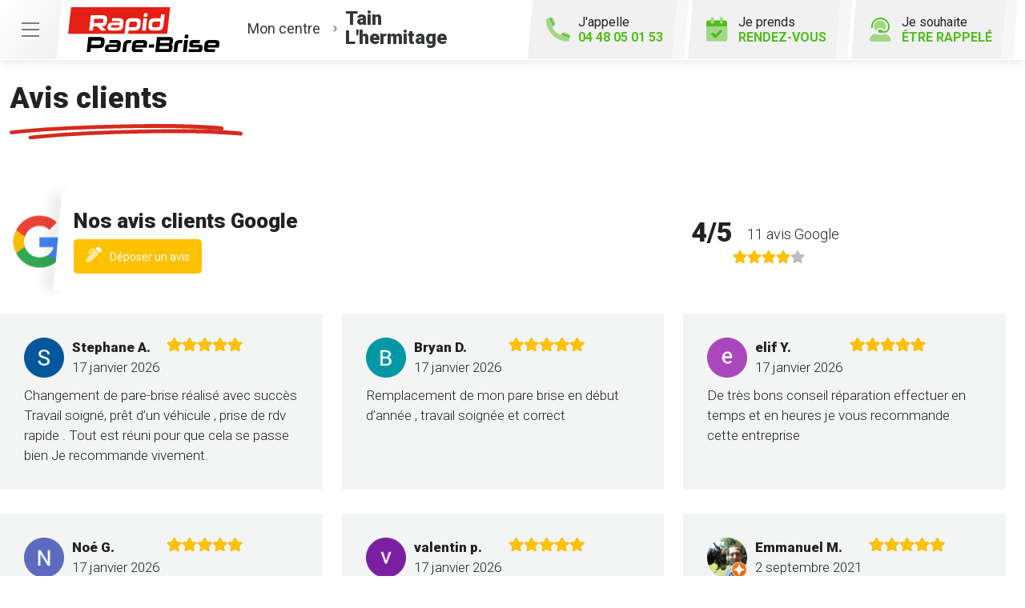

--- FILE ---
content_type: text/html; charset=utf-8
request_url: https://www.rapidparebrise-tain-lhermitage.fr/avisclients
body_size: 11660
content:

<!DOCTYPE html>
<html lang="fr-FR">
<head>
    <meta http-equiv="Content-Type" content="text/html; charset=utf-8" />
    <meta http-equiv="X-UA-Compatible" content="IE=edge">
    <meta name="viewport" content="width=device-width, initial-scale=1.0">
    
    <title>Les avis des clients de votre centre Rapid Pare-Brise &#224; Tain-l&#39;Hermitage</title>
    <meta name="description" content="Ce sont les clients que nous avons servis qui parlent le mieux de la qualit&#233; de nos prestations et de notre sens du service chez Rapid Pare-Brise &#224; Tain-l&#39;Hermitage">
    <meta name="robots" content="index,follow" />
    <meta name="we-ver" content="2">
    <meta property="og:locale" content="fr_FR" />
    <meta property="og:type" content="website" />
    <meta property="og:title" content="Les avis des clients de votre centre Rapid Pare-Brise &#224; Tain-l&#39;Hermitage" />
    <meta property="og:description" content="Ce sont les clients que nous avons servis qui parlent le mieux de la qualit&#233; de nos prestations et de notre sens du service chez Rapid Pare-Brise &#224; Tain-l&#39;Hermitage" />
    <meta property="og:url" content="https://www.rapidparebrise-tain-lhermitage.fr/avisclients" />
    <meta property="og:image" content="https://www.rapidparebrise-tain-lhermitage.fr/docs/abonnements/8/voiture-de-pret-rpb-tain-l-hermitage.jpg" />
    <meta property="og:site_name" content="Rapid Pare-Brise Tain L&#39;Hermitage" />
    <meta name="twitter:card" content="summary" />
    <meta name="twitter:title" content="Les avis des clients de votre centre Rapid Pare-Brise &#224; Tain-l&#39;Hermitage" />
    <meta name="twitter:description" content="Ce sont les clients que nous avons servis qui parlent le mieux de la qualit&#233; de nos prestations et de notre sens du service chez Rapid Pare-Brise &#224; Tain-l&#39;Hermitage" />
    <meta name="twitter:image" content="https://www.rapidparebrise-tain-lhermitage.fr/docs/abonnements/8/voiture-de-pret-rpb-tain-l-hermitage.jpg" />
    <meta name="theme-color" content="#222222">
    <meta name="apple-mobile-web-app-capable" content="yes">
    <meta name="apple-mobile-web-app-status-bar-style" content="#222222">
            <meta name="google-site-verification" content="8gJHqoZq5c2bfi0aMWqqS0bcTqbakCKmUxb48fWIpH4" />
    
    <link rel="stylesheet" href="https://cdn.scripts.tools/fontawesome/5x/css/all.min.css">
    <link rel="stylesheet" href="//fonts.googleapis.com/css?family=Open+Sans:300,400,600,800" />
    <link href="/front/css/v5?v=lof11_GgA1Mmhk2WMnpsBbpwiQtnOlMUdXBmcitWgjk1" rel="stylesheet"/>

            <link href="/docs/templates/14/print.css" rel="stylesheet" media="print" />
            <link href="/docs/templates/14/style2.css" rel="stylesheet" />


        <link rel="icon" href="https://www.rapidparebrise-tain-lhermitage.fr/docs/templates/14/favicon.ico">
    

    <meta name="format-detection" content="telephone=no">
    
    
<script type="application/ld+json">
    {"@context":"http://schema.org","@type":"LocalBusiness","@id":"https://www.rapidparebrise-tain-lhermitage.fr","image":["https://www.rapidparebrise-tain-lhermitage.fr/docs/abonnements/8/344_rapid-parebrisetain-min.jpg","https://www.rapidparebrise-tain-lhermitage.fr/docs/abonnements/8/voiture-de-pret-rpb-tain-l-hermitage.jpg","https://www.rapidparebrise-tain-lhermitage.fr/docs/abonnements/8/changement-pare-brise-tain-l-hermitage.jpg","https://www.rapidparebrise-tain-lhermitage.fr/docs/abonnements/8/rapid-pare-brise-tain-l-hermitage.jpg"],"logo":"https://www.rapidparebrise-tain-lhermitage.fr/docs/projets/8/logo-rapid-pare-brise.png","name":"Rapid Pare-Brise Tain L'Hermitage","address":{"@type":"PostalAddress","streetAddress":"450 Avenue des Lots","addressLocality":"Tain-l'Hermitage","addressRegion":"Auvergne-Rhône-Alpes","postalCode":"26600","addressCountry":"FR"},"sameAs":["https://www.facebook.com/rapidparebrisefrance","https://www.youtube.com/channel/UCBDtTY1Ty1etpri08nerjVw","https://www.instagram.com/rapidparebrisefrance/"],"geo":{"@type":"GeoCoordinates","latitude":"45.0691191","longitude":"4.8659151"},"url":"https://www.rapidparebrise-tain-lhermitage.fr","telephone":"0448050153","openingHoursSpecification":[{"@type":"OpeningHoursSpecification","dayOfWeek":"Monday","opens":"08:30","closes":"12:00"},{"@type":"OpeningHoursSpecification","dayOfWeek":"Monday","opens":"14:00","closes":"19:00"},{"@type":"OpeningHoursSpecification","dayOfWeek":"Tuesday","opens":"08:30","closes":"12:00"},{"@type":"OpeningHoursSpecification","dayOfWeek":"Tuesday","opens":"14:00","closes":"19:00"},{"@type":"OpeningHoursSpecification","dayOfWeek":"Wednesday","opens":"08:30","closes":"12:00"},{"@type":"OpeningHoursSpecification","dayOfWeek":"Wednesday","opens":"14:00","closes":"19:00"},{"@type":"OpeningHoursSpecification","dayOfWeek":"Thursday","opens":"08:30","closes":"12:00"},{"@type":"OpeningHoursSpecification","dayOfWeek":"Thursday","opens":"14:00","closes":"19:00"},{"@type":"OpeningHoursSpecification","dayOfWeek":"Friday","opens":"08:30","closes":"12:00"},{"@type":"OpeningHoursSpecification","dayOfWeek":"Friday","opens":"14:00","closes":"19:00"},{"@type":"OpeningHoursSpecification","dayOfWeek":"Saturday","opens":"08:30","closes":"12:00"},{"@type":"OpeningHoursSpecification","dayOfWeek":"Saturday","opens":"14:00","closes":"18:00"}]}
</script>



        <script>
        var _paq = window._paq = window._paq || [];
        _paq.push(['trackPageView']);
        _paq.push(['enableLinkTracking']);
        (function () {
            var u = "https://data.web-enseignes.com/";
            _paq.push(['setTrackerUrl', u + 'matomo.php']);
            _paq.push(['setSiteId', '1385']);
            _paq.push(['addTracker', u + 'matomo.php', '764']);
            _paq.push(['HeatmapSessionRecording::disable']);

            var d = document, g = d.createElement('script'), s = d.getElementsByTagName('script')[0];
            g.async = true; g.src = u + 'matomo.js'; s.parentNode.insertBefore(g, s);
        })();
        </script>
</head>
<body id="body-avisclients">
    
    <div class="is-wrapper">
        <header>
 <a href="#" id="back-to-top"> <i class="far fa-chevron-up" aria-hidden="true"></i> </a><div class="top-content"> <button class="navbar-toggler" data-bs-toggle="offcanvas" data-bs-target="#offcanvasMenu" aria-controls="offcanvasMenu"> <span class="navbar-toggler-icon"></span> </button>  <a href="/rendezvous" class="d-lg-none" id="bt-rdv-mobile"> <i class="fad fa-calendar-check"></i> Je prends <span>rendez-vous</span> </a> </div><div class="container-fluid"><div class="row justify-content-between align-items-center"><div class="col-md-auto"> <a class="logo" href="/"><img src="/docs/templates/14/logo-rapid-pare-brise.svg" alt="Logo Rapid Pare-Brise" title="Retour à l'accueil" loading="lazy"/></a><p class="info-centre"> <a href="/presentation" data-event="Le_centre"><span>Mon centre</span> <i class="fal fa-angle-right"></i><span class="nom"> Tain L&#39;hermitage</span></a></p></div><div class="col-md-auto"><div class="btn-header">  <a href="tel:0448050153" id="bt-rappel-mobile" class="d-md-none" data-event="Appels_Mobile" data-conversion="-ayQCIORt5sDEJKeiooD"> <i class="fad fa-phone-alt"></i> J'appelle <span>04 48 05 01 53</span> </a> <div class="d-none d-md-inline-block tel-desk"> <i class="fad fa-phone-alt"></i> J'appelle <span>04 48 05 01 53</span></div> <a href="/rendezvous" id="bt-rdv-desk" class="d-none d-lg-inline-block" data-event="Clic_formulaire_RDV" data-conversion="bRsjCL3d7psDEJKeiooD"> <i class="fad fa-calendar-check"></i> Je prends <span>rendez-vous</span> </a> <a href="#" id="bt-rappel" data-bs-toggle="modal" data-bs-target="#rappel" data-event="Clic_formulaire_Etre_rappele" data-conversion="L68DCP_4t5sDEJKeiooD"> <i class="fad fa-user-headset"></i> Je souhaite <span>être rappelé</span> </a></div></div></div></div><nav class="offcanvas offcanvas-start navbar navbar-expand-lg menu" data-bs-scroll="true" tabindex="-1" id="offcanvasMenu" aria-labelledby="Menu"><p class="close-menu" data-bs-dismiss="offcanvas" aria-label="Close"> Fermer <i class="far fa-times"></i></p><div class="navbar-collapse"><ul class="navbar-nav"><li class="nav-item dropdown"> <a class="nav-link dropdown-toggle" href="#" id="navbarDropdown2" role="button" data-bs-toggle="dropdown" aria-haspopup="true" aria-expanded="true"> L’ offre Rapid Pare-Brise <i class="far fa-angle-down"></i> </a><div class="dropdown-menu" aria-labelledby="navbarDropdown2" data-bs-popper="none"> <a class="dropdown-item" href="/offres">Franchise offerte ou carte cadeau 150 €</a> <a class="dropdown-item" href="/offres#demarche">Démarches simplifiées</a> <a class="dropdown-item" href="/offres#frais">Pas d'avance de frais</a> <a class="dropdown-item" href="/offres#kit">Kit d'accueil offert</a> <a class="dropdown-item" href="/offres#pret">Prêt de véhicule</a> <a class="dropdown-item" href="/offres#nettoyage">Nettoyage de courtoisie</a> </div></li><li class="nav-item dropdown"> <a class="nav-link dropdown-toggle" href="#" id="navbarDropdown3" role="button" data-bs-toggle="dropdown" aria-haspopup="true" aria-expanded="false"> Le Pack Garanties <i class="far fa-angle-down"></i> </a><div class="dropdown-menu" aria-labelledby="navbarDropdown3"> <a class="dropdown-item" href="/pack-garanties">Garantie casse 1 an</a> <a class="dropdown-item" href="/pack-garanties#impact">Garantie impact à vie</a> <a class="dropdown-item" href="/pack-garanties#collage">Garantie collage à vie</a> <a class="dropdown-item" href="/pack-garanties#vitrage">Vitrages certifiés norme européenne 43R</a> <a class="dropdown-item" href="/pack-garanties#tarif">Tarif constructeur respecté</a></div></li><li class="nav-item dropdown"> <a class="nav-link dropdown-toggle" href="#" id="navbarDropdown4" role="button" data-bs-toggle="dropdown" aria-haspopup="true" aria-expanded="false"> Activités <i class="far fa-angle-down"></i> </a><div class="dropdown-menu" aria-labelledby="navbarDropdown4"> <a class="dropdown-item" href="/activites">Remplacement pare-brise</a> <a class="dropdown-item" href="/activites#reparation">Réparation pare-brise</a> <a class="dropdown-item" href="/activites#vitrage">Vitrage latéral</a> <a class="dropdown-item" href="/activites#lunette">Lunette arrière</a> <a class="dropdown-item" href="/activites#toit">Toit ouvrant, toit panoramique</a></div></li><li class="nav-item"> <a class="nav-link" href="/presentation" data-event="Le_centre">Le centre</a></li><li class="nav-item"> <a class="nav-link" href="/actualites">Actualités</a></li><li class="nav-item"> <a class="nav-link" href="/avisclients" data-event="Avis_clients">Avis clients</a></li><li class="nav-item"> <a class="nav-link" href="/faq">FAQ</a></li><li class="nav-item"> <a class="nav-link" href="/offres-d-emploi" data-event="Offres_d_emploi">Rapid Pare-Brise recrute</a></li></ul></div></nav>            

<nav class="navbar navbar-expand-lg navbar-dark bg-dark ">



    <button class="navbar-toggler" type="button" data-toggle="collapse" data-target="#navbarNavDropdown" aria-controls="navbarNavDropdown" aria-expanded="false" aria-label="Toggle navigation">
        <span class="navbar-toggler-icon"></span>
    </button>
    <div class="collapse navbar-collapse justify-content-center" id="navbarNavDropdown">
        <ul class="navbar-nav">

        </ul>
    </div>
</nav>
        </header>
<div class="is-section is-box"><div class="is-boxes"><div class="is-box-centered"><div class="is-builder" id="contentareahtzezerfdjhghjgj" style=""><div class="max-width"><div class="container-fluid"><h1>Avis clients</h1></div></div></div></div></div></div><div class="is-section is-box"><div class="is-boxes"><div class="is-box-centered"><div class="is-builder liste-avis" id="contentareahtzezerfdjhsdsdsj" style=""><div class="max-width"><div class="container-fluid"><div class="row align-items-center"><div class="col-md"><div class="title-avis"> <img src="/docs/pages/8/logo-google-avis-min.png" alt="Logo Trustville" loading="lazy"><p><span> Nos avis clients Google</span></p><a class="btn-avis-alt" href="https://search.google.com/local/writereview?placeid=ChIJkXxayJpF9UcRh8VLmQwZl48" target="_blank" data-event="Laisser_un_avis"><i class="fad fa-pen-alt"></i>Déposer un avis</a></div></div><div class="col-md text-center"><div class="note-google"><p>4/5 <span>11 avis Google</span></p><span class="stars-outer" ><span class="stars-inner " style="width:80%" ></span></span></div></div></div><div class="row"> 

    <div class="row h-100" itemscope="" itemtype="http://schema.org/LocalBusiness">
        <meta content="Rapid Pare-Brise Tain L&#39;Hermitage" itemprop="name">
        <meta content="450 Avenue des Lots 26600 Tain-l&#39;Hermitage" itemprop="address">

        <div itemprop="address" itemscope itemtype="http://schema.org/PostalAddress">
            <meta content="450 Avenue des Lots" itemprop="streetAddress">
            <meta content="Tain-l&#39;Hermitage" itemprop="addressLocality">
            <meta content="26600" itemprop="postalCode">
            <meta content="France" itemprop="addressCountry">
        </div>
        <meta content="04 48 05 01 53" itemprop="telephone">


        <div itemprop="aggregateRating" itemscope="" itemtype="http://schema.org/AggregateRating" class="d-none">
            <meta content="1" itemprop="worstRating">
            <meta content="5" itemprop="bestRating">
            <meta content="4" itemprop="ratingValue">
            <meta content="11" itemprop="reviewCount">
        </div>
            <div class="col-md-4">
                <div class="avis" itemprop="review" itemscope itemtype="http://schema.org/Review">
                    <meta itemprop="datePublished" content="2026-01-17">
                    <div itemprop="itemReviewed" itemscope itemtype="http://schema.org/LocalBusiness">
                        <meta itemprop="name" content="Rapid Pare-Brise Tain L&#39;Hermitage">
                        <div itemprop="address" itemscope itemtype="http://schema.org/PostalAddress">
                            <meta content="450 Avenue des Lots" itemprop="streetAddress">
                            <meta content="Tain-l&#39;Hermitage" itemprop="addressLocality">
                            <meta content="26600" itemprop="postalCode">
                            <meta content="France" itemprop="addressCountry">
                        </div>
                    </div>

                    <p class="name" itemprop="author" itemscope itemtype="http://schema.org/Person">
                        <img src="https://lh3.googleusercontent.com/a/ACg8ocLa66qJBMaGUPYGtT_w0idlncOQAEsxlbB3Jdq1Ujw6L5MWDw=s120-c-rp-mo-br100" alt="Photo de profil de Stephane  A.">
                        <b itemprop="name">Stephane  A.</b>
                        <span>17 janvier 2026</span>
                    </p>
                    <p itemprop="reviewRating" itemscope itemtype="http://schema.org/Rating" class="star">
                        <meta itemprop="worstRating" content="1" />
                        <meta itemprop="ratingValue" content="5" />
                        <meta itemprop="bestRating" content="5" />
                        <span class="stars-outer" ><span class="stars-inner " style="width:100%" ></span></span>
                    </p>
                    <p itemprop="reviewBody" class="resume">
                        Changement de pare-brise r&#233;alis&#233; avec succ&#232;s
Travail soign&#233;, pr&#234;t d’un v&#233;hicule , prise de rdv rapide . Tout est r&#233;uni pour que cela se passe bien
Je recommande vivement.
                    </p>
                </div>
            </div>
            <div class="col-md-4">
                <div class="avis" itemprop="review" itemscope itemtype="http://schema.org/Review">
                    <meta itemprop="datePublished" content="2026-01-17">
                    <div itemprop="itemReviewed" itemscope itemtype="http://schema.org/LocalBusiness">
                        <meta itemprop="name" content="Rapid Pare-Brise Tain L&#39;Hermitage">
                        <div itemprop="address" itemscope itemtype="http://schema.org/PostalAddress">
                            <meta content="450 Avenue des Lots" itemprop="streetAddress">
                            <meta content="Tain-l&#39;Hermitage" itemprop="addressLocality">
                            <meta content="26600" itemprop="postalCode">
                            <meta content="France" itemprop="addressCountry">
                        </div>
                    </div>

                    <p class="name" itemprop="author" itemscope itemtype="http://schema.org/Person">
                        <img src="https://lh3.googleusercontent.com/a/ACg8ocKcUe0JlfzJylhUiL99P0YKStkCghNAiMKvXTFPuaA88fw2Kg=s120-c-rp-mo-br100" alt="Photo de profil de Bryan  D.">
                        <b itemprop="name">Bryan  D.</b>
                        <span>17 janvier 2026</span>
                    </p>
                    <p itemprop="reviewRating" itemscope itemtype="http://schema.org/Rating" class="star">
                        <meta itemprop="worstRating" content="1" />
                        <meta itemprop="ratingValue" content="5" />
                        <meta itemprop="bestRating" content="5" />
                        <span class="stars-outer" ><span class="stars-inner " style="width:100%" ></span></span>
                    </p>
                    <p itemprop="reviewBody" class="resume">
                        Remplacement de mon pare brise en d&#233;but d’ann&#233;e ,  travail soign&#233;e et correct
                    </p>
                </div>
            </div>
            <div class="col-md-4">
                <div class="avis" itemprop="review" itemscope itemtype="http://schema.org/Review">
                    <meta itemprop="datePublished" content="2026-01-17">
                    <div itemprop="itemReviewed" itemscope itemtype="http://schema.org/LocalBusiness">
                        <meta itemprop="name" content="Rapid Pare-Brise Tain L&#39;Hermitage">
                        <div itemprop="address" itemscope itemtype="http://schema.org/PostalAddress">
                            <meta content="450 Avenue des Lots" itemprop="streetAddress">
                            <meta content="Tain-l&#39;Hermitage" itemprop="addressLocality">
                            <meta content="26600" itemprop="postalCode">
                            <meta content="France" itemprop="addressCountry">
                        </div>
                    </div>

                    <p class="name" itemprop="author" itemscope itemtype="http://schema.org/Person">
                        <img src="https://lh3.googleusercontent.com/a/ACg8ocLDyU6QYzO5O15_hYGcgZMqiqRQDNUpsSGnBsXNPS9bxO7N6Q=s120-c-rp-mo-br100" alt="Photo de profil de elif  Y.">
                        <b itemprop="name">elif  Y.</b>
                        <span>17 janvier 2026</span>
                    </p>
                    <p itemprop="reviewRating" itemscope itemtype="http://schema.org/Rating" class="star">
                        <meta itemprop="worstRating" content="1" />
                        <meta itemprop="ratingValue" content="5" />
                        <meta itemprop="bestRating" content="5" />
                        <span class="stars-outer" ><span class="stars-inner " style="width:100%" ></span></span>
                    </p>
                    <p itemprop="reviewBody" class="resume">
                        De tr&#232;s bons conseil r&#233;paration effectuer en temps et en heures je vous recommande cette entreprise
                    </p>
                </div>
            </div>
            <div class="col-md-4">
                <div class="avis" itemprop="review" itemscope itemtype="http://schema.org/Review">
                    <meta itemprop="datePublished" content="2026-01-17">
                    <div itemprop="itemReviewed" itemscope itemtype="http://schema.org/LocalBusiness">
                        <meta itemprop="name" content="Rapid Pare-Brise Tain L&#39;Hermitage">
                        <div itemprop="address" itemscope itemtype="http://schema.org/PostalAddress">
                            <meta content="450 Avenue des Lots" itemprop="streetAddress">
                            <meta content="Tain-l&#39;Hermitage" itemprop="addressLocality">
                            <meta content="26600" itemprop="postalCode">
                            <meta content="France" itemprop="addressCountry">
                        </div>
                    </div>

                    <p class="name" itemprop="author" itemscope itemtype="http://schema.org/Person">
                        <img src="https://lh3.googleusercontent.com/a/ACg8ocL47r3w90gCealH2QrI_ncuuHZPTD1i-9QHLHC5f5NytQxBcQ=s120-c-rp-mo-br100" alt="Photo de profil de No&#233;  G.">
                        <b itemprop="name">No&#233;  G.</b>
                        <span>17 janvier 2026</span>
                    </p>
                    <p itemprop="reviewRating" itemscope itemtype="http://schema.org/Rating" class="star">
                        <meta itemprop="worstRating" content="1" />
                        <meta itemprop="ratingValue" content="5" />
                        <meta itemprop="bestRating" content="5" />
                        <span class="stars-outer" ><span class="stars-inner " style="width:100%" ></span></span>
                    </p>
                    <p itemprop="reviewBody" class="resume">
                        Rapide et efficace
                    </p>
                </div>
            </div>
            <div class="col-md-4">
                <div class="avis" itemprop="review" itemscope itemtype="http://schema.org/Review">
                    <meta itemprop="datePublished" content="2026-01-17">
                    <div itemprop="itemReviewed" itemscope itemtype="http://schema.org/LocalBusiness">
                        <meta itemprop="name" content="Rapid Pare-Brise Tain L&#39;Hermitage">
                        <div itemprop="address" itemscope itemtype="http://schema.org/PostalAddress">
                            <meta content="450 Avenue des Lots" itemprop="streetAddress">
                            <meta content="Tain-l&#39;Hermitage" itemprop="addressLocality">
                            <meta content="26600" itemprop="postalCode">
                            <meta content="France" itemprop="addressCountry">
                        </div>
                    </div>

                    <p class="name" itemprop="author" itemscope itemtype="http://schema.org/Person">
                        <img src="https://lh3.googleusercontent.com/a/ACg8ocItYyrRE7AoBwJoQtlfvQT2FvVNJ6xi2e_ynMK3L0HTVARaEw=s120-c-rp-mo-br100" alt="Photo de profil de valentin  p.">
                        <b itemprop="name">valentin  p.</b>
                        <span>17 janvier 2026</span>
                    </p>
                    <p itemprop="reviewRating" itemscope itemtype="http://schema.org/Rating" class="star">
                        <meta itemprop="worstRating" content="1" />
                        <meta itemprop="ratingValue" content="5" />
                        <meta itemprop="bestRating" content="5" />
                        <span class="stars-outer" ><span class="stars-inner " style="width:100%" ></span></span>
                    </p>
                    <p itemprop="reviewBody" class="resume">
                        Exp&#233;rience au top pris en charge rapidement pas d&#39;avance de frais ils se sont occup&#233; de tout je conseille fortement
                    </p>
                </div>
            </div>
            <div class="col-md-4">
                <div class="avis" itemprop="review" itemscope itemtype="http://schema.org/Review">
                    <meta itemprop="datePublished" content="2021-09-02">
                    <div itemprop="itemReviewed" itemscope itemtype="http://schema.org/LocalBusiness">
                        <meta itemprop="name" content="Rapid Pare-Brise Tain L&#39;Hermitage">
                        <div itemprop="address" itemscope itemtype="http://schema.org/PostalAddress">
                            <meta content="450 Avenue des Lots" itemprop="streetAddress">
                            <meta content="Tain-l&#39;Hermitage" itemprop="addressLocality">
                            <meta content="26600" itemprop="postalCode">
                            <meta content="France" itemprop="addressCountry">
                        </div>
                    </div>

                    <p class="name" itemprop="author" itemscope itemtype="http://schema.org/Person">
                        <img src="https://lh3.googleusercontent.com/a-/ALV-UjXogI6VN3dP-imspvThLGUdcpmfw1IDcgmwGg2NeEYcEz8uMUyp=s120-c-rp-mo-ba2-br100" alt="Photo de profil de Emmanuel  M.">
                        <b itemprop="name">Emmanuel  M.</b>
                        <span>2 septembre 2021</span>
                    </p>
                    <p itemprop="reviewRating" itemscope itemtype="http://schema.org/Rating" class="star">
                        <meta itemprop="worstRating" content="1" />
                        <meta itemprop="ratingValue" content="5" />
                        <meta itemprop="bestRating" content="5" />
                        <span class="stars-outer" ><span class="stars-inner " style="width:100%" ></span></span>
                    </p>
                    <p itemprop="reviewBody" class="resume">
                        J&#39;ai cass&#233; le pare-brise de mon Kangoo suite &#224; un impact sur l&#39;autoroute. J&#39;ai pris et obtenu rendez-vous pour le lendemain avec pr&#234;t d&#39;un v&#233;hicule. Aucun souci avec ce centre Rapid parebrise / Roady, la prestation a &#233;t&#233; r&#233;alis&#233;e de fa&#231;on professionnelle. Bravo &#224; l&#39;&#233;quipe !
                    </p>
                </div>
            </div>
            <div class="col-md-4">
                <div class="avis" itemprop="review" itemscope itemtype="http://schema.org/Review">
                    <meta itemprop="datePublished" content="2019-06-22">
                    <div itemprop="itemReviewed" itemscope itemtype="http://schema.org/LocalBusiness">
                        <meta itemprop="name" content="Rapid Pare-Brise Tain L&#39;Hermitage">
                        <div itemprop="address" itemscope itemtype="http://schema.org/PostalAddress">
                            <meta content="450 Avenue des Lots" itemprop="streetAddress">
                            <meta content="Tain-l&#39;Hermitage" itemprop="addressLocality">
                            <meta content="26600" itemprop="postalCode">
                            <meta content="France" itemprop="addressCountry">
                        </div>
                    </div>

                    <p class="name" itemprop="author" itemscope itemtype="http://schema.org/Person">
                        <img src="https://lh3.googleusercontent.com/a/ACg8ocK1t_TIKya9E5hAfo4CoS5DrnDTJa5A5uhD4tUnAVKxKLvY7Us=s120-c-rp-mo-br100" alt="Photo de profil de Thomas  V.">
                        <b itemprop="name">Thomas  V.</b>
                        <span>22 juin 2019</span>
                    </p>
                    <p itemprop="reviewRating" itemscope itemtype="http://schema.org/Rating" class="star">
                        <meta itemprop="worstRating" content="1" />
                        <meta itemprop="ratingValue" content="5" />
                        <meta itemprop="bestRating" content="5" />
                        <span class="stars-outer" ><span class="stars-inner " style="width:100%" ></span></span>
                    </p>
                    <p itemprop="reviewBody" class="resume">
                        Excellent service! Je recommande
                    </p>
                </div>
            </div>

    </div>





</div></div></div></div></div></div></div>        <footer>
<div class="max-width"><div class="container-fluid"><div class="row"><div class="col-md-auto text-center text-md-start mb-5 mb-md-0 pe-md-5"> <a href="/" title="Retour à l'accueil" class="logo"><img src="/docs/templates/14/logo-rapid-pare-brise-blanc.svg" alt="Logo Rapid Pare-Brise" loading="lazy"/></a><h2 class="nom"> Rapid Pare-Brise<br /> Tain L&#39;hermitage</h2><p class="score"> <span class="nb">4,0</span> <span class="stars-outer" ><span class="stars-inner " style="width:80%" ></span></span> <span class="avis">8 avis Google</span></p><p class="adresse"> 450 Avenue des Lots&nbsp; <br />26600 &nbsp;Tain-l&#39;Hermitage</p><div class="meilleur-enseigne"><p>Elue meilleure enseigne</p><img src="/docs/templates/14/meilleure-enseigne-2019.webp" alt="Elue Meilleure Enseigne 2019" loading="lazy"/> <img src="/docs/templates/14/meilleure-enseigne-2020.webp" alt="Elue Meilleure Enseigne 2020" loading="lazy"/> <img src="/docs/templates/14/meilleure-enseigne-2021.webp" alt="Elue Meilleure Enseigne 2021" loading="lazy"/> <img src="/docs/templates/14/meilleure-enseigne-2022.webp" alt="Elue Meilleure Enseigne 2022" loading="lazy"/> <a href="/actualites/22984/meilleure-enseigne-2021" title="Meilleure enseigne 2023"><img src="/docs/templates/14/meilleure-enseigne-2023.webp" alt="Elue Meilleure Enseigne 2023" loading="lazy"/></a></div><div class="reseau"> 
    <a href="https://www.facebook.com/rapidparebrisefrance" class="facebook" data-event="Lien_Facebook" data-gtag="{'category':'Facebook'}" target="_blank"><i class="fab fa-facebook-f"></i></a>

    <a href="https://fr.linkedin.com/company/rapid-pare-brise-france" class="linkedin" data-event="Lien_LinkedIn" data-gtag="{'category':'LinkedIn'}" target="_blank"><i class="fab fa-linkedin-in"></i></a>

    <a href="https://www.youtube.com/channel/UCBDtTY1Ty1etpri08nerjVw" class="youtube" data-event="Lien_Youtube" data-gtag="{'category':'Youtube'}" target="_blank"><i class="fab fa-youtube"></i></a>


    <a href="https://www.instagram.com/rapidparebrisefrance/" class="instagram" data-event="Lien_Instagram" data-gtag="{'category':'Instagram'}" target="_blank"><i class="fab fa-instagram"></i></a>



</div></div><div class="col-md" id="footer-link" style="position:relative"><div class="row"><div class="col-lg-5"><div class="footer-offre"><p class="title">L' offre Rapid Pare-Brise</p><div class="row"><div class="col-6"> <a href="/offres"> <i class="fal fa-gift-card"></i> Franchise offerte ou carte cadeau 150 € </a> <a href="/offres#demarche"> <i class="fal fa-pen-alt"></i> Démarches<br />simplifiées </a> <a href="/offres#frais"> <i class="fal fa-piggy-bank"></i> Pas d'avance<br />de frais </a> </div><div class="col-6"> <a href="/offres#kit"> <i class="fal fa-gift"></i> Kit d'accueil<br />offert </a> <a href="/offres#pret"> <i class="fal fa-car"></i> Prêt de<br />véhicule </a> <a href="/offres#nettoyage"> <i class="fal fa-vacuum"></i> Nettoyage<br />de courtoisie </a></div></div></div></div><div class="col-md"><div class="accordion footer-liste" id="liste1"><div class="card"><div class="card-header" id="headingOne"><p data-bs-toggle="collapse" data-bs-target="#collapseOne" aria-expanded="false" aria-controls="collapseOne" class="collapsed title">Le Pack Garanties<i class="far fa-angle-up d-lg-none"></i></p></div><div id="collapseOne" class="collapse" aria-labelledby="headingOne" data-bs-parent="#liste1"><div class="card-body"><ul><li><a href="/pack-garanties" >Garantie casse 1 an</a></li><li><a href="/pack-garanties#impact" >Garantie impact à vie</a></li><li><a href="/pack-garanties#collage" >Garantie collage à vie</a></li><li><a href="/pack-garanties#vitrage" >Vitrages certifiés norme européenne 43R</a></li><li><a href="/pack-garanties#tarif" >Tarif constructeur respecté</a></li></ul></div></div></div></div></div><div class="col-md"><div class="accordion footer-liste" id="liste2"><div class="card"><div class="card-header" id="headingTwo"><p data-bs-toggle="collapse" data-bs-target="#collapseTwo" aria-expanded="false" aria-controls="collapseTwo" class="collapsed title">Activités<i class="far fa-angle-up d-lg-none"></i></p></div><div id="collapseTwo" class="collapse" aria-labelledby="headingTwo" data-bs-parent="#liste2"><div class="card-body"><ul><li><a href="/activites">Remplacement pare-brise</a></li><li><a href="/activites#reparation" >Réparation pare-brise</a></li><li><a href="/activites#vitrage" >Vitrage latéral</a></li><li><a href="/activites#lunette" >Lunette arrière</a></li><li><a href="/activites#toit">Toit ouvrant, toit panoramique</a></li></ul></div></div></div></div></div></div><div class="bottom-nav centre"><ul class="text-center text-md-start"><li><a href="/contact" data-event="Clic_formulaire_Contact" data-conversion="L2OiCJ3_7psDEJKeiooD">Contact</a></li><li><a href="/actualites" >Actualités</a></li><li><a href="/avisclients" data-event="Avis_clients">Avis clients</a></li><li><a href="/faq">FAQ</a></li><li><a href="/offres-d-emploi" data-event="Offres_d'emploi">Votre centre Rapid Pare-Brise recrute</a></li><li><a href="https://www.rapidparebrise.fr/?utm_source=WEB-Enseignes&utm_medium=Sites-centres&utm_campaign=rapid-pare-brise-tain-l-hermitage" target="_blank" >Rapidparebrise.fr</a></li><li><a href="https://www.roady.fr/?utm_source=WEB-Enseignes&utm_medium=Sites-centres&utm_campaign=rapid-pare-brise-tain-l-hermitage" target="_blank" >Roady.fr</a></li></ul></div></div><div class="col-12"><div class="bottom-footer"><ul><li><a href="/mentions-legales">Mentions légales</a></li><li><a href="/cgu">Conditions Générales d’Utilisation – CGU</a></li><li><a href="/politique-protection-donnees-personnelles">Politique de protection des Données Personnelles</a></li><li><a href="/politique-des-cookies">Politique des cookies</a></li><li><a href="javascript:Didomi.preferences.show();">Gestion des cookies</a></li></ul></div></div></div><p class="copyright-footer"><a href="https://www.web-enseignes.com/?utm_source=Sites-centres-RPB&utm_medium=Footer&utm_campaign=rapid-pare-brise-tain-l-hermitage" target="_blank">Réalisé par Web Enseignes</a> - Copyright 2026 Rapid Pare-Brise</p></div></div><div class="modal fade contact" tabindex="-1" id="rappel"><div class="modal-dialog"><div class="modal-content"><div class="modal-header"><h2 class="fs-2">Je souhaite être rappelé</h2><button type="button" class="close" data-bs-dismiss="modal" aria-label="Close"> <span aria-hidden="true">&times;</span> </button></div>

<div id="form-container-23">
<form action="/avisclients" data-ajax="true" data-ajax-loading="#loading" data-ajax-method="Post" data-ajax-mode="replace-with" data-ajax-success="ShowModalConfirm()" data-ajax-update="#form-container-23" enctype="multipart/form-data" id="id-form-23" method="post"><input name="__RequestVerificationToken" type="hidden" value="K-M_jA7rZpVkEU-y4SRsWxYHCJnyJhhtNo24xrQIQoiK3uV4Nco-9rXTHsFO3nQhSbsJ2uJAjnhuNyaAkTfCiset9t1tFLu_evMaGuJ6xq41" /><input id="Id" name="Id" type="hidden" value="23" /><input id="ModelName" name="ModelName" type="hidden" value="FormCollection" /><div class="form"><div class="row"><div class="col-md-12"><p>Remplissez le formulaire ci-dessous pour toute demande de rappel. Le champ "Téléphone" est obligatoire.</p><div class="form-row"><p class="st text-danger" id="phone-incomplete" style="display:none;"> Le numéro de téléphone est incomplet</p><div class="col-md-12 mb-3 form-group"> <input class="form-control" data-val="true" placeholder="Téléphone *" data-val-required="Le champ Téléphone est requis." name="Tél" id="Tel" type="text" value="" required="required"> <span class="text-danger field-validation-valid" data-valmsg-for="Tel" data-valmsg-replace="true"></span></div><div class="col-md-12 mb-3 form-group"> <input class="form-control" data-val="true" placeholder="Nom" data-val-maxlength="Le champ Nom doit être un type chaîne ou tableau d'une longueur maximum de '50'." data-val-maxlength-max="50" name="Nom" id="Nom" type="text" value=""></div><div class="col-md-12 mb-3 form-group"> <input class="form-control" data-val="true" placeholder="Prénom" data-val-maxlength="Le champ Prénom doit être un type chaîne ou tableau d'une longueur maximum de '50'." data-val-maxlength-max="50" name="Prénom" id="Prenom" type="text" value=""></div></div></div></div><small class="rgbd"> Vous communiquez vos données personnelles (« Données ») afin d’être recontacté.<br/>Ce traitement de Données est fondé sur votre consentement. Vous pouvez le retirer à tout moment en écrivant à <a href="mailto:pdv07572@mousquetaires.com">pdv07572@mousquetaires.com</a>.<br/>Le responsable de traitement est la société CELAUTAIN située 450 Avenue des Lots 26600 Tain-l&#39;Hermitage. Il peut recourir à des sous-traitants.<br/>Les Données sont conservées jusqu’à l’appel ou pour une durée plus longue lorsque la règlementation l’impose puis supprimées. Vous disposez d’un droit d’accès, de rectification, d’effacement des Données, d’un droit à la limitation du traitement, d’un droit d’opposition, d’un droit à la portabilité et du droit de définir les directives relatives à la conservation, l'effacement et la communication de vos Données après votre décès. Vous pouvez exercer ces droits à : <a href="mailto:pdv07572@mousquetaires.com">pdv07572@mousquetaires.com</a>. En cas de réclamation, vous pouvez saisir la CNIL.<br/>Vous disposez aussi du droit de vous inscrire gratuitement sur la liste d'opposition au démarchage téléphonique « bloctel » (articles L.223-1 et R. 223-1 et s. du code de la consommation)<br/>*Les champs marqués d’un astérisque sont obligatoires </small><p class="offre m-0">J’accepte d’être recontacté par mon centre  Rapid Pare-Brise pour recevoir des offres commerciales :</p><div class="pt-1"> <input class="form-control" name="OptInEMAIL" type="checkbox" id="OptInEMAIL-23" value="true"> <label for="OptInEMAIL-23" style="cursor:pointer">par e-mail</label><br><input class="form-control" name="OptInSMS" type="checkbox" id="OptInSMS-23" value="true"> <label for="OptInSMS-23" style="cursor:pointer">par SMS</label></div><input class="form-control" name="donnee-form-23" id="donnee-form-23" type="checkbox" value="Oui"> <label id="label-rgpd" for="donnee-form-23" style="cursor:pointer"> J’ai lu la politique <a target="_blank" href="/politique-protection-donnees-personnelles">données personnelles</a> et j’accepte le traitement de mes données personnelles. </label><br /><div class="alert alert-danger" role="alert" id="alert-submit-form-23" style="display:none;"> Vous devez accepter le traitement des données personnelles.</div></div><script>
document.addEventListener("DOMContentLoaded", function () {
$("#id-form-23 #Tel").inputmask({ "mask": "(0|+33)9 99 99 99 99", "oncomplete": function () {
$(this).addClass('complete');
$('#phone-incomplete').hide();
$(this).addClass('valid');
$(this).removeClass('input-validation-error');
}, "onincomplete": function () {
$(this).removeClass('complete');
$(this).addClass('input-validation-error');
$('#phone-incomplete').show();
}
}).on("input", function () {
if ($(this).inputmask('isComplete')) {
$(this).addClass('complete');
$('#phone-incomplete').hide();
$(this).addClass('valid');
$(this).removeClass('input-validation-error');
}
});
$("#id-form-23").submit(function (e) {
if (!$('#id-form-23 #Tel').hasClass('complete')) {
event.preventDefault();
$('#phone-incomplete').show();
$('html,body').animate({
scrollTop: $('#st-obligatoire').offset().top - 180
}, 100);
}
if ($('#donnee-form-23').is(':checked')) {
$('#alert-submit-form-23').fadeOut(400);
return;
} else {
$('#alert-submit-form-23').fadeIn(400);
e.stopPropagation();
e.preventDefault();
}
});
});
</script>                <div class="form-row form-captcha" id="form-captcha-23">
                    <div class="col-sm-12 text-center">
<button id='btnSubmit' class='g-recaptcha btn btn-default mt-3' data-sitekey='6LcOO3MfAAAAAMPwemHLiLs6CII-PgWpGGW7FL9o' data-callback='submit23' data-badge='inline' >Rappelez-moi !</button><script src='https://www.google.com/recaptcha/enterprise.js'></script>                    </div>
                </div>
</form>


    <script>
    function submit23(reponse) {

        return new Promise(function (resolve, reject) {

            if (reponse !== "") {
                $('#id-form-23').submit();
            }
            grecaptcha.enterprise.reset();
        });
    }



    </script>
</div>

</div></div></div>            
            <div class="copyright">Copyright 2026 Rapid Pare-Brise Tain L&#39;Hermitage</div>
            
        </footer>
    </div>

    <script>
        var jsonParams = {"GoogleGA4Code":"G-Z7M8LV6H84","GoogleAwCode":"","GoogleAwCodeConversion":"","GoogleAwCodeTelClick":"","GoogleAwCodeTelReplace":"","TelephoneAuto":"04 48 05 01 53","ProjetGoogleGA4Code":"G-HM8PC0NXM2","ProjetGoogleAwCode":"AW-826445586","CookieText":"","FacebookCode":"","IsGoogleAnalyticsActive":true,"DidomiIsActive":"1","DidomiId":"5fe302fd-624a-4ea9-ac38-ca2aac470a9e","DidomiCookiesVersion":"VTQ6iNDH","facebook_pixel":"736575783751830","TikTok":"D0DOHBRC77U0QQJ096B0","Clarity":"rnz9v3hlwu"};
        function initMap() { };
    </script>
    <script defer src="/front/js/v5?v=pRcx826GQn5u7ZkyW4E3ShCxzGk14NmUY8gdAePkkhE1" ></script>


    

    <script defer src="https://maps.googleapis.com/maps/api/js?key=AIzaSyAsZqcVveei4uuvk9PbImwhoLbEWGlB5-I&amp;language=fr&amp;v=3&amp;libraries=geometry,places&amp;callback=initMap"></script>


<script defer src="/docs/templates/14/script.js" ></script>





    




    <div id="loading" class="dark-bg" style="display:none;">
        <div class="animation">
            <div class="un"></div>
            <div class="deux"></div>
            <div class="trois"></div>
            <p>Envoi en cours</p>
        </div>
    </div>
    <div id="blueimp-gallery" class="blueimp-gallery blueimp-gallery-controls">
        <div class="slides"></div>
        <span class="title"></span>
        <a class="prev">‹</a>
        <a class="next">›</a>
        <a class="close">×</a>
        <a class="play-pause"></a>
        <ol class="indicator"></ol>
    </div>
</body>
</html>

--- FILE ---
content_type: text/html; charset=utf-8
request_url: https://www.google.com/recaptcha/enterprise/anchor?ar=1&k=6LcOO3MfAAAAAMPwemHLiLs6CII-PgWpGGW7FL9o&co=aHR0cHM6Ly93d3cucmFwaWRwYXJlYnJpc2UtdGFpbi1saGVybWl0YWdlLmZyOjQ0Mw..&hl=en&v=PoyoqOPhxBO7pBk68S4YbpHZ&size=invisible&badge=inline&anchor-ms=20000&execute-ms=30000&cb=dgd3qkubuxsc
body_size: 48663
content:
<!DOCTYPE HTML><html dir="ltr" lang="en"><head><meta http-equiv="Content-Type" content="text/html; charset=UTF-8">
<meta http-equiv="X-UA-Compatible" content="IE=edge">
<title>reCAPTCHA</title>
<style type="text/css">
/* cyrillic-ext */
@font-face {
  font-family: 'Roboto';
  font-style: normal;
  font-weight: 400;
  font-stretch: 100%;
  src: url(//fonts.gstatic.com/s/roboto/v48/KFO7CnqEu92Fr1ME7kSn66aGLdTylUAMa3GUBHMdazTgWw.woff2) format('woff2');
  unicode-range: U+0460-052F, U+1C80-1C8A, U+20B4, U+2DE0-2DFF, U+A640-A69F, U+FE2E-FE2F;
}
/* cyrillic */
@font-face {
  font-family: 'Roboto';
  font-style: normal;
  font-weight: 400;
  font-stretch: 100%;
  src: url(//fonts.gstatic.com/s/roboto/v48/KFO7CnqEu92Fr1ME7kSn66aGLdTylUAMa3iUBHMdazTgWw.woff2) format('woff2');
  unicode-range: U+0301, U+0400-045F, U+0490-0491, U+04B0-04B1, U+2116;
}
/* greek-ext */
@font-face {
  font-family: 'Roboto';
  font-style: normal;
  font-weight: 400;
  font-stretch: 100%;
  src: url(//fonts.gstatic.com/s/roboto/v48/KFO7CnqEu92Fr1ME7kSn66aGLdTylUAMa3CUBHMdazTgWw.woff2) format('woff2');
  unicode-range: U+1F00-1FFF;
}
/* greek */
@font-face {
  font-family: 'Roboto';
  font-style: normal;
  font-weight: 400;
  font-stretch: 100%;
  src: url(//fonts.gstatic.com/s/roboto/v48/KFO7CnqEu92Fr1ME7kSn66aGLdTylUAMa3-UBHMdazTgWw.woff2) format('woff2');
  unicode-range: U+0370-0377, U+037A-037F, U+0384-038A, U+038C, U+038E-03A1, U+03A3-03FF;
}
/* math */
@font-face {
  font-family: 'Roboto';
  font-style: normal;
  font-weight: 400;
  font-stretch: 100%;
  src: url(//fonts.gstatic.com/s/roboto/v48/KFO7CnqEu92Fr1ME7kSn66aGLdTylUAMawCUBHMdazTgWw.woff2) format('woff2');
  unicode-range: U+0302-0303, U+0305, U+0307-0308, U+0310, U+0312, U+0315, U+031A, U+0326-0327, U+032C, U+032F-0330, U+0332-0333, U+0338, U+033A, U+0346, U+034D, U+0391-03A1, U+03A3-03A9, U+03B1-03C9, U+03D1, U+03D5-03D6, U+03F0-03F1, U+03F4-03F5, U+2016-2017, U+2034-2038, U+203C, U+2040, U+2043, U+2047, U+2050, U+2057, U+205F, U+2070-2071, U+2074-208E, U+2090-209C, U+20D0-20DC, U+20E1, U+20E5-20EF, U+2100-2112, U+2114-2115, U+2117-2121, U+2123-214F, U+2190, U+2192, U+2194-21AE, U+21B0-21E5, U+21F1-21F2, U+21F4-2211, U+2213-2214, U+2216-22FF, U+2308-230B, U+2310, U+2319, U+231C-2321, U+2336-237A, U+237C, U+2395, U+239B-23B7, U+23D0, U+23DC-23E1, U+2474-2475, U+25AF, U+25B3, U+25B7, U+25BD, U+25C1, U+25CA, U+25CC, U+25FB, U+266D-266F, U+27C0-27FF, U+2900-2AFF, U+2B0E-2B11, U+2B30-2B4C, U+2BFE, U+3030, U+FF5B, U+FF5D, U+1D400-1D7FF, U+1EE00-1EEFF;
}
/* symbols */
@font-face {
  font-family: 'Roboto';
  font-style: normal;
  font-weight: 400;
  font-stretch: 100%;
  src: url(//fonts.gstatic.com/s/roboto/v48/KFO7CnqEu92Fr1ME7kSn66aGLdTylUAMaxKUBHMdazTgWw.woff2) format('woff2');
  unicode-range: U+0001-000C, U+000E-001F, U+007F-009F, U+20DD-20E0, U+20E2-20E4, U+2150-218F, U+2190, U+2192, U+2194-2199, U+21AF, U+21E6-21F0, U+21F3, U+2218-2219, U+2299, U+22C4-22C6, U+2300-243F, U+2440-244A, U+2460-24FF, U+25A0-27BF, U+2800-28FF, U+2921-2922, U+2981, U+29BF, U+29EB, U+2B00-2BFF, U+4DC0-4DFF, U+FFF9-FFFB, U+10140-1018E, U+10190-1019C, U+101A0, U+101D0-101FD, U+102E0-102FB, U+10E60-10E7E, U+1D2C0-1D2D3, U+1D2E0-1D37F, U+1F000-1F0FF, U+1F100-1F1AD, U+1F1E6-1F1FF, U+1F30D-1F30F, U+1F315, U+1F31C, U+1F31E, U+1F320-1F32C, U+1F336, U+1F378, U+1F37D, U+1F382, U+1F393-1F39F, U+1F3A7-1F3A8, U+1F3AC-1F3AF, U+1F3C2, U+1F3C4-1F3C6, U+1F3CA-1F3CE, U+1F3D4-1F3E0, U+1F3ED, U+1F3F1-1F3F3, U+1F3F5-1F3F7, U+1F408, U+1F415, U+1F41F, U+1F426, U+1F43F, U+1F441-1F442, U+1F444, U+1F446-1F449, U+1F44C-1F44E, U+1F453, U+1F46A, U+1F47D, U+1F4A3, U+1F4B0, U+1F4B3, U+1F4B9, U+1F4BB, U+1F4BF, U+1F4C8-1F4CB, U+1F4D6, U+1F4DA, U+1F4DF, U+1F4E3-1F4E6, U+1F4EA-1F4ED, U+1F4F7, U+1F4F9-1F4FB, U+1F4FD-1F4FE, U+1F503, U+1F507-1F50B, U+1F50D, U+1F512-1F513, U+1F53E-1F54A, U+1F54F-1F5FA, U+1F610, U+1F650-1F67F, U+1F687, U+1F68D, U+1F691, U+1F694, U+1F698, U+1F6AD, U+1F6B2, U+1F6B9-1F6BA, U+1F6BC, U+1F6C6-1F6CF, U+1F6D3-1F6D7, U+1F6E0-1F6EA, U+1F6F0-1F6F3, U+1F6F7-1F6FC, U+1F700-1F7FF, U+1F800-1F80B, U+1F810-1F847, U+1F850-1F859, U+1F860-1F887, U+1F890-1F8AD, U+1F8B0-1F8BB, U+1F8C0-1F8C1, U+1F900-1F90B, U+1F93B, U+1F946, U+1F984, U+1F996, U+1F9E9, U+1FA00-1FA6F, U+1FA70-1FA7C, U+1FA80-1FA89, U+1FA8F-1FAC6, U+1FACE-1FADC, U+1FADF-1FAE9, U+1FAF0-1FAF8, U+1FB00-1FBFF;
}
/* vietnamese */
@font-face {
  font-family: 'Roboto';
  font-style: normal;
  font-weight: 400;
  font-stretch: 100%;
  src: url(//fonts.gstatic.com/s/roboto/v48/KFO7CnqEu92Fr1ME7kSn66aGLdTylUAMa3OUBHMdazTgWw.woff2) format('woff2');
  unicode-range: U+0102-0103, U+0110-0111, U+0128-0129, U+0168-0169, U+01A0-01A1, U+01AF-01B0, U+0300-0301, U+0303-0304, U+0308-0309, U+0323, U+0329, U+1EA0-1EF9, U+20AB;
}
/* latin-ext */
@font-face {
  font-family: 'Roboto';
  font-style: normal;
  font-weight: 400;
  font-stretch: 100%;
  src: url(//fonts.gstatic.com/s/roboto/v48/KFO7CnqEu92Fr1ME7kSn66aGLdTylUAMa3KUBHMdazTgWw.woff2) format('woff2');
  unicode-range: U+0100-02BA, U+02BD-02C5, U+02C7-02CC, U+02CE-02D7, U+02DD-02FF, U+0304, U+0308, U+0329, U+1D00-1DBF, U+1E00-1E9F, U+1EF2-1EFF, U+2020, U+20A0-20AB, U+20AD-20C0, U+2113, U+2C60-2C7F, U+A720-A7FF;
}
/* latin */
@font-face {
  font-family: 'Roboto';
  font-style: normal;
  font-weight: 400;
  font-stretch: 100%;
  src: url(//fonts.gstatic.com/s/roboto/v48/KFO7CnqEu92Fr1ME7kSn66aGLdTylUAMa3yUBHMdazQ.woff2) format('woff2');
  unicode-range: U+0000-00FF, U+0131, U+0152-0153, U+02BB-02BC, U+02C6, U+02DA, U+02DC, U+0304, U+0308, U+0329, U+2000-206F, U+20AC, U+2122, U+2191, U+2193, U+2212, U+2215, U+FEFF, U+FFFD;
}
/* cyrillic-ext */
@font-face {
  font-family: 'Roboto';
  font-style: normal;
  font-weight: 500;
  font-stretch: 100%;
  src: url(//fonts.gstatic.com/s/roboto/v48/KFO7CnqEu92Fr1ME7kSn66aGLdTylUAMa3GUBHMdazTgWw.woff2) format('woff2');
  unicode-range: U+0460-052F, U+1C80-1C8A, U+20B4, U+2DE0-2DFF, U+A640-A69F, U+FE2E-FE2F;
}
/* cyrillic */
@font-face {
  font-family: 'Roboto';
  font-style: normal;
  font-weight: 500;
  font-stretch: 100%;
  src: url(//fonts.gstatic.com/s/roboto/v48/KFO7CnqEu92Fr1ME7kSn66aGLdTylUAMa3iUBHMdazTgWw.woff2) format('woff2');
  unicode-range: U+0301, U+0400-045F, U+0490-0491, U+04B0-04B1, U+2116;
}
/* greek-ext */
@font-face {
  font-family: 'Roboto';
  font-style: normal;
  font-weight: 500;
  font-stretch: 100%;
  src: url(//fonts.gstatic.com/s/roboto/v48/KFO7CnqEu92Fr1ME7kSn66aGLdTylUAMa3CUBHMdazTgWw.woff2) format('woff2');
  unicode-range: U+1F00-1FFF;
}
/* greek */
@font-face {
  font-family: 'Roboto';
  font-style: normal;
  font-weight: 500;
  font-stretch: 100%;
  src: url(//fonts.gstatic.com/s/roboto/v48/KFO7CnqEu92Fr1ME7kSn66aGLdTylUAMa3-UBHMdazTgWw.woff2) format('woff2');
  unicode-range: U+0370-0377, U+037A-037F, U+0384-038A, U+038C, U+038E-03A1, U+03A3-03FF;
}
/* math */
@font-face {
  font-family: 'Roboto';
  font-style: normal;
  font-weight: 500;
  font-stretch: 100%;
  src: url(//fonts.gstatic.com/s/roboto/v48/KFO7CnqEu92Fr1ME7kSn66aGLdTylUAMawCUBHMdazTgWw.woff2) format('woff2');
  unicode-range: U+0302-0303, U+0305, U+0307-0308, U+0310, U+0312, U+0315, U+031A, U+0326-0327, U+032C, U+032F-0330, U+0332-0333, U+0338, U+033A, U+0346, U+034D, U+0391-03A1, U+03A3-03A9, U+03B1-03C9, U+03D1, U+03D5-03D6, U+03F0-03F1, U+03F4-03F5, U+2016-2017, U+2034-2038, U+203C, U+2040, U+2043, U+2047, U+2050, U+2057, U+205F, U+2070-2071, U+2074-208E, U+2090-209C, U+20D0-20DC, U+20E1, U+20E5-20EF, U+2100-2112, U+2114-2115, U+2117-2121, U+2123-214F, U+2190, U+2192, U+2194-21AE, U+21B0-21E5, U+21F1-21F2, U+21F4-2211, U+2213-2214, U+2216-22FF, U+2308-230B, U+2310, U+2319, U+231C-2321, U+2336-237A, U+237C, U+2395, U+239B-23B7, U+23D0, U+23DC-23E1, U+2474-2475, U+25AF, U+25B3, U+25B7, U+25BD, U+25C1, U+25CA, U+25CC, U+25FB, U+266D-266F, U+27C0-27FF, U+2900-2AFF, U+2B0E-2B11, U+2B30-2B4C, U+2BFE, U+3030, U+FF5B, U+FF5D, U+1D400-1D7FF, U+1EE00-1EEFF;
}
/* symbols */
@font-face {
  font-family: 'Roboto';
  font-style: normal;
  font-weight: 500;
  font-stretch: 100%;
  src: url(//fonts.gstatic.com/s/roboto/v48/KFO7CnqEu92Fr1ME7kSn66aGLdTylUAMaxKUBHMdazTgWw.woff2) format('woff2');
  unicode-range: U+0001-000C, U+000E-001F, U+007F-009F, U+20DD-20E0, U+20E2-20E4, U+2150-218F, U+2190, U+2192, U+2194-2199, U+21AF, U+21E6-21F0, U+21F3, U+2218-2219, U+2299, U+22C4-22C6, U+2300-243F, U+2440-244A, U+2460-24FF, U+25A0-27BF, U+2800-28FF, U+2921-2922, U+2981, U+29BF, U+29EB, U+2B00-2BFF, U+4DC0-4DFF, U+FFF9-FFFB, U+10140-1018E, U+10190-1019C, U+101A0, U+101D0-101FD, U+102E0-102FB, U+10E60-10E7E, U+1D2C0-1D2D3, U+1D2E0-1D37F, U+1F000-1F0FF, U+1F100-1F1AD, U+1F1E6-1F1FF, U+1F30D-1F30F, U+1F315, U+1F31C, U+1F31E, U+1F320-1F32C, U+1F336, U+1F378, U+1F37D, U+1F382, U+1F393-1F39F, U+1F3A7-1F3A8, U+1F3AC-1F3AF, U+1F3C2, U+1F3C4-1F3C6, U+1F3CA-1F3CE, U+1F3D4-1F3E0, U+1F3ED, U+1F3F1-1F3F3, U+1F3F5-1F3F7, U+1F408, U+1F415, U+1F41F, U+1F426, U+1F43F, U+1F441-1F442, U+1F444, U+1F446-1F449, U+1F44C-1F44E, U+1F453, U+1F46A, U+1F47D, U+1F4A3, U+1F4B0, U+1F4B3, U+1F4B9, U+1F4BB, U+1F4BF, U+1F4C8-1F4CB, U+1F4D6, U+1F4DA, U+1F4DF, U+1F4E3-1F4E6, U+1F4EA-1F4ED, U+1F4F7, U+1F4F9-1F4FB, U+1F4FD-1F4FE, U+1F503, U+1F507-1F50B, U+1F50D, U+1F512-1F513, U+1F53E-1F54A, U+1F54F-1F5FA, U+1F610, U+1F650-1F67F, U+1F687, U+1F68D, U+1F691, U+1F694, U+1F698, U+1F6AD, U+1F6B2, U+1F6B9-1F6BA, U+1F6BC, U+1F6C6-1F6CF, U+1F6D3-1F6D7, U+1F6E0-1F6EA, U+1F6F0-1F6F3, U+1F6F7-1F6FC, U+1F700-1F7FF, U+1F800-1F80B, U+1F810-1F847, U+1F850-1F859, U+1F860-1F887, U+1F890-1F8AD, U+1F8B0-1F8BB, U+1F8C0-1F8C1, U+1F900-1F90B, U+1F93B, U+1F946, U+1F984, U+1F996, U+1F9E9, U+1FA00-1FA6F, U+1FA70-1FA7C, U+1FA80-1FA89, U+1FA8F-1FAC6, U+1FACE-1FADC, U+1FADF-1FAE9, U+1FAF0-1FAF8, U+1FB00-1FBFF;
}
/* vietnamese */
@font-face {
  font-family: 'Roboto';
  font-style: normal;
  font-weight: 500;
  font-stretch: 100%;
  src: url(//fonts.gstatic.com/s/roboto/v48/KFO7CnqEu92Fr1ME7kSn66aGLdTylUAMa3OUBHMdazTgWw.woff2) format('woff2');
  unicode-range: U+0102-0103, U+0110-0111, U+0128-0129, U+0168-0169, U+01A0-01A1, U+01AF-01B0, U+0300-0301, U+0303-0304, U+0308-0309, U+0323, U+0329, U+1EA0-1EF9, U+20AB;
}
/* latin-ext */
@font-face {
  font-family: 'Roboto';
  font-style: normal;
  font-weight: 500;
  font-stretch: 100%;
  src: url(//fonts.gstatic.com/s/roboto/v48/KFO7CnqEu92Fr1ME7kSn66aGLdTylUAMa3KUBHMdazTgWw.woff2) format('woff2');
  unicode-range: U+0100-02BA, U+02BD-02C5, U+02C7-02CC, U+02CE-02D7, U+02DD-02FF, U+0304, U+0308, U+0329, U+1D00-1DBF, U+1E00-1E9F, U+1EF2-1EFF, U+2020, U+20A0-20AB, U+20AD-20C0, U+2113, U+2C60-2C7F, U+A720-A7FF;
}
/* latin */
@font-face {
  font-family: 'Roboto';
  font-style: normal;
  font-weight: 500;
  font-stretch: 100%;
  src: url(//fonts.gstatic.com/s/roboto/v48/KFO7CnqEu92Fr1ME7kSn66aGLdTylUAMa3yUBHMdazQ.woff2) format('woff2');
  unicode-range: U+0000-00FF, U+0131, U+0152-0153, U+02BB-02BC, U+02C6, U+02DA, U+02DC, U+0304, U+0308, U+0329, U+2000-206F, U+20AC, U+2122, U+2191, U+2193, U+2212, U+2215, U+FEFF, U+FFFD;
}
/* cyrillic-ext */
@font-face {
  font-family: 'Roboto';
  font-style: normal;
  font-weight: 900;
  font-stretch: 100%;
  src: url(//fonts.gstatic.com/s/roboto/v48/KFO7CnqEu92Fr1ME7kSn66aGLdTylUAMa3GUBHMdazTgWw.woff2) format('woff2');
  unicode-range: U+0460-052F, U+1C80-1C8A, U+20B4, U+2DE0-2DFF, U+A640-A69F, U+FE2E-FE2F;
}
/* cyrillic */
@font-face {
  font-family: 'Roboto';
  font-style: normal;
  font-weight: 900;
  font-stretch: 100%;
  src: url(//fonts.gstatic.com/s/roboto/v48/KFO7CnqEu92Fr1ME7kSn66aGLdTylUAMa3iUBHMdazTgWw.woff2) format('woff2');
  unicode-range: U+0301, U+0400-045F, U+0490-0491, U+04B0-04B1, U+2116;
}
/* greek-ext */
@font-face {
  font-family: 'Roboto';
  font-style: normal;
  font-weight: 900;
  font-stretch: 100%;
  src: url(//fonts.gstatic.com/s/roboto/v48/KFO7CnqEu92Fr1ME7kSn66aGLdTylUAMa3CUBHMdazTgWw.woff2) format('woff2');
  unicode-range: U+1F00-1FFF;
}
/* greek */
@font-face {
  font-family: 'Roboto';
  font-style: normal;
  font-weight: 900;
  font-stretch: 100%;
  src: url(//fonts.gstatic.com/s/roboto/v48/KFO7CnqEu92Fr1ME7kSn66aGLdTylUAMa3-UBHMdazTgWw.woff2) format('woff2');
  unicode-range: U+0370-0377, U+037A-037F, U+0384-038A, U+038C, U+038E-03A1, U+03A3-03FF;
}
/* math */
@font-face {
  font-family: 'Roboto';
  font-style: normal;
  font-weight: 900;
  font-stretch: 100%;
  src: url(//fonts.gstatic.com/s/roboto/v48/KFO7CnqEu92Fr1ME7kSn66aGLdTylUAMawCUBHMdazTgWw.woff2) format('woff2');
  unicode-range: U+0302-0303, U+0305, U+0307-0308, U+0310, U+0312, U+0315, U+031A, U+0326-0327, U+032C, U+032F-0330, U+0332-0333, U+0338, U+033A, U+0346, U+034D, U+0391-03A1, U+03A3-03A9, U+03B1-03C9, U+03D1, U+03D5-03D6, U+03F0-03F1, U+03F4-03F5, U+2016-2017, U+2034-2038, U+203C, U+2040, U+2043, U+2047, U+2050, U+2057, U+205F, U+2070-2071, U+2074-208E, U+2090-209C, U+20D0-20DC, U+20E1, U+20E5-20EF, U+2100-2112, U+2114-2115, U+2117-2121, U+2123-214F, U+2190, U+2192, U+2194-21AE, U+21B0-21E5, U+21F1-21F2, U+21F4-2211, U+2213-2214, U+2216-22FF, U+2308-230B, U+2310, U+2319, U+231C-2321, U+2336-237A, U+237C, U+2395, U+239B-23B7, U+23D0, U+23DC-23E1, U+2474-2475, U+25AF, U+25B3, U+25B7, U+25BD, U+25C1, U+25CA, U+25CC, U+25FB, U+266D-266F, U+27C0-27FF, U+2900-2AFF, U+2B0E-2B11, U+2B30-2B4C, U+2BFE, U+3030, U+FF5B, U+FF5D, U+1D400-1D7FF, U+1EE00-1EEFF;
}
/* symbols */
@font-face {
  font-family: 'Roboto';
  font-style: normal;
  font-weight: 900;
  font-stretch: 100%;
  src: url(//fonts.gstatic.com/s/roboto/v48/KFO7CnqEu92Fr1ME7kSn66aGLdTylUAMaxKUBHMdazTgWw.woff2) format('woff2');
  unicode-range: U+0001-000C, U+000E-001F, U+007F-009F, U+20DD-20E0, U+20E2-20E4, U+2150-218F, U+2190, U+2192, U+2194-2199, U+21AF, U+21E6-21F0, U+21F3, U+2218-2219, U+2299, U+22C4-22C6, U+2300-243F, U+2440-244A, U+2460-24FF, U+25A0-27BF, U+2800-28FF, U+2921-2922, U+2981, U+29BF, U+29EB, U+2B00-2BFF, U+4DC0-4DFF, U+FFF9-FFFB, U+10140-1018E, U+10190-1019C, U+101A0, U+101D0-101FD, U+102E0-102FB, U+10E60-10E7E, U+1D2C0-1D2D3, U+1D2E0-1D37F, U+1F000-1F0FF, U+1F100-1F1AD, U+1F1E6-1F1FF, U+1F30D-1F30F, U+1F315, U+1F31C, U+1F31E, U+1F320-1F32C, U+1F336, U+1F378, U+1F37D, U+1F382, U+1F393-1F39F, U+1F3A7-1F3A8, U+1F3AC-1F3AF, U+1F3C2, U+1F3C4-1F3C6, U+1F3CA-1F3CE, U+1F3D4-1F3E0, U+1F3ED, U+1F3F1-1F3F3, U+1F3F5-1F3F7, U+1F408, U+1F415, U+1F41F, U+1F426, U+1F43F, U+1F441-1F442, U+1F444, U+1F446-1F449, U+1F44C-1F44E, U+1F453, U+1F46A, U+1F47D, U+1F4A3, U+1F4B0, U+1F4B3, U+1F4B9, U+1F4BB, U+1F4BF, U+1F4C8-1F4CB, U+1F4D6, U+1F4DA, U+1F4DF, U+1F4E3-1F4E6, U+1F4EA-1F4ED, U+1F4F7, U+1F4F9-1F4FB, U+1F4FD-1F4FE, U+1F503, U+1F507-1F50B, U+1F50D, U+1F512-1F513, U+1F53E-1F54A, U+1F54F-1F5FA, U+1F610, U+1F650-1F67F, U+1F687, U+1F68D, U+1F691, U+1F694, U+1F698, U+1F6AD, U+1F6B2, U+1F6B9-1F6BA, U+1F6BC, U+1F6C6-1F6CF, U+1F6D3-1F6D7, U+1F6E0-1F6EA, U+1F6F0-1F6F3, U+1F6F7-1F6FC, U+1F700-1F7FF, U+1F800-1F80B, U+1F810-1F847, U+1F850-1F859, U+1F860-1F887, U+1F890-1F8AD, U+1F8B0-1F8BB, U+1F8C0-1F8C1, U+1F900-1F90B, U+1F93B, U+1F946, U+1F984, U+1F996, U+1F9E9, U+1FA00-1FA6F, U+1FA70-1FA7C, U+1FA80-1FA89, U+1FA8F-1FAC6, U+1FACE-1FADC, U+1FADF-1FAE9, U+1FAF0-1FAF8, U+1FB00-1FBFF;
}
/* vietnamese */
@font-face {
  font-family: 'Roboto';
  font-style: normal;
  font-weight: 900;
  font-stretch: 100%;
  src: url(//fonts.gstatic.com/s/roboto/v48/KFO7CnqEu92Fr1ME7kSn66aGLdTylUAMa3OUBHMdazTgWw.woff2) format('woff2');
  unicode-range: U+0102-0103, U+0110-0111, U+0128-0129, U+0168-0169, U+01A0-01A1, U+01AF-01B0, U+0300-0301, U+0303-0304, U+0308-0309, U+0323, U+0329, U+1EA0-1EF9, U+20AB;
}
/* latin-ext */
@font-face {
  font-family: 'Roboto';
  font-style: normal;
  font-weight: 900;
  font-stretch: 100%;
  src: url(//fonts.gstatic.com/s/roboto/v48/KFO7CnqEu92Fr1ME7kSn66aGLdTylUAMa3KUBHMdazTgWw.woff2) format('woff2');
  unicode-range: U+0100-02BA, U+02BD-02C5, U+02C7-02CC, U+02CE-02D7, U+02DD-02FF, U+0304, U+0308, U+0329, U+1D00-1DBF, U+1E00-1E9F, U+1EF2-1EFF, U+2020, U+20A0-20AB, U+20AD-20C0, U+2113, U+2C60-2C7F, U+A720-A7FF;
}
/* latin */
@font-face {
  font-family: 'Roboto';
  font-style: normal;
  font-weight: 900;
  font-stretch: 100%;
  src: url(//fonts.gstatic.com/s/roboto/v48/KFO7CnqEu92Fr1ME7kSn66aGLdTylUAMa3yUBHMdazQ.woff2) format('woff2');
  unicode-range: U+0000-00FF, U+0131, U+0152-0153, U+02BB-02BC, U+02C6, U+02DA, U+02DC, U+0304, U+0308, U+0329, U+2000-206F, U+20AC, U+2122, U+2191, U+2193, U+2212, U+2215, U+FEFF, U+FFFD;
}

</style>
<link rel="stylesheet" type="text/css" href="https://www.gstatic.com/recaptcha/releases/PoyoqOPhxBO7pBk68S4YbpHZ/styles__ltr.css">
<script nonce="3bk0RiCafnC7QxHXsTpduQ" type="text/javascript">window['__recaptcha_api'] = 'https://www.google.com/recaptcha/enterprise/';</script>
<script type="text/javascript" src="https://www.gstatic.com/recaptcha/releases/PoyoqOPhxBO7pBk68S4YbpHZ/recaptcha__en.js" nonce="3bk0RiCafnC7QxHXsTpduQ">
      
    </script></head>
<body><div id="rc-anchor-alert" class="rc-anchor-alert"></div>
<input type="hidden" id="recaptcha-token" value="[base64]">
<script type="text/javascript" nonce="3bk0RiCafnC7QxHXsTpduQ">
      recaptcha.anchor.Main.init("[\x22ainput\x22,[\x22bgdata\x22,\x22\x22,\[base64]/[base64]/[base64]/bmV3IHJbeF0oY1swXSk6RT09Mj9uZXcgclt4XShjWzBdLGNbMV0pOkU9PTM/bmV3IHJbeF0oY1swXSxjWzFdLGNbMl0pOkU9PTQ/[base64]/[base64]/[base64]/[base64]/[base64]/[base64]/[base64]/[base64]\x22,\[base64]\\u003d\\u003d\x22,\x22wpcnwoHDtMOCwpzDnMK3McK/[base64]/woMnMmUnRcK8LChyLcKjwpLCtcK5SMOWVcOqw5rCh8KrOMOLFMKKw5Mbwpc+wp7CiMKmw6Qhwp5Dw57DhcKTJ8KrWcKRaAzDlMKdw54/FFXCkMOkAH3DqzjDtWLCgFgRfxXCkxTDjVVTOkZNScOcZMOiw5xoN0vCtRtMAcKGbjZmwqUHw6bDicKcMsKwwpHCvMKfw7NFw4xaNcKsE3/DvcOldcOnw5TDvwfClcO1wrcGGsO/Kg7CksOhG0xgHcOPw6TCmQzDu8OgBE4ZwqPDumbClcO8wrzDq8O+bxbDh8KLwq7CvHvCmXYcw6rDgsK5wroyw6MUwqzCrsKawrjDrVfDpsKDwpnDn01Bwqhpw7Arw5nDusKkesKBw58RMsOMX8KMaA/CjMKiwpATw7fCrz3CmDozcgzCnigLwoLDgDYRdyfCoj7Cp8ODd8K7wo8aQQzDh8KnPFI5w6DCksOew4TCtMKJRMOwwpFmNlvCucOwfmMyw4jCrl7ChcK2w6LDvWzDhVXCg8KhdGdyO8Kyw4YeBnLDo8K6wr4qMGDCvsKPUsKQDiUiDsK/[base64]/woMlw5vDkMK+K8K5wqLDkE/ChcOcNMOew5ljw5ENw6wobExDTBvDsDpGYsKkwpdCdjzDhsO9Yk9Ow5lhQcOCOMO0Zx00w7MxDsO2w5bClsK5Zw/[base64]/DhVYPw78gXWzCmMO7w6vDgsKgwp1PCcK9NMOtF8Ora8KLwr0Qw6YfJMO5w6ZYwqTDnnIuEMO1RsK5F8KONDHChcKeEi/[base64]/MsOlw5DCmMKfc8ObNDDDvVo4K8KOw53CnCwFw68awo82bxzDpsOwYj/DmlVHccO9w6wgcFXDqwfDqsKTw7HDsD/CiMKyw5pKwqrDrQlvLm8aJFFGw6URw4LCqDzCky/[base64]/DtcKswpDDhFdgwrceFG/DoSo6wq/DnSXCj24lwrrDjnXDggHCiMKTw50GJcO2JMKdwpDDnsKzdWomwoHDtcK2BjAJasO7bxTDiBIaw6nDu2YMYcOfwoJ/CXDDqWtww5/DvMKWwpdZwpVGwq3DocOQwqtJTWHCgAN8wr5gw53CpsOzV8KvwqLDssKxFgg1w5J7AcKgDEnDjkB4LHbCqcKoDB3DosK/[base64]/CpcKxfcKJw5PClsOiw4vDsj41MsKAWcOdLSQ9U8OkbwTDnRDDmsKsRMK7fMKzwq7CvsKpCjrCtMKUwpTCrRNvw5/CmVQ5ZsOOYQtlwqvDnCDDk8KVw5fCncOKw6YCKMOtwoDCj8KDPcOdwosFwq7DvcKSwq3CvcKnPAoTwoZCSizDvmLCuF7CnB7Dn2TDjcOyayIyw6LCjVzDlngrQTDCvcONPcOYwovCvMKTP8ORw57DhcO/w7pcWnUUclUsQQkYw4nDs8OxwpfDikYHdjdIwqDCtipOU8OIamhJbsOBDXgafSjCjMOBwq0IMm7DoFXDmHPCm8ODWsO1w4MKesOBw5jDgV3ClxfCnQ/DpMK0LkE5wrtFwrbCvH7Cjhgtw6NjEisbQ8KcDcOqw7bCu8K4ZVfDj8OrZcOFwplVbsKzw7x3w5zCjDpeGMKvKFJwFsOXw5BAw5PCp3rCoXgrdErDr8KTw4A0w5jCugfCgMKuwpsPw6teMQTClA5WworClsK/GMKHw5hPw6UMccKiVVgSw6bCpQPDs8OHw4wLVGIlJUPCpmvDqQkBwoXCnDjDkMO2HHzCpcKUDH/[base64]/w7jDhGfCgMOrw5PDmxvCmg/CvFPDlDYuwpcBw5k0ScKlwrYofVR/[base64]/DrcOgw53CqFbCjCsJRMKnWMOlGsKiKsOnJcOYw70CwpwKwpPDjMO7Oi9AY8O6w4/DoXrCuGh3G8OsLGAlVVbDhUpEOBrDin3DqsOGw7vCmEc4wovCph4gQ0tICsOzwowuw6Jbw7p/HULChmMDwpxrTEXDojbDiwzDi8O6w4bCs2hgDcOGwrHDjsOxLWATT3Jzwo94RcO5woXCnX9ewpQ/bzkXwr9ww6fCmCMoJitKw7Bhb8OuIsKswoPDj8K1w4djwqfCugrDuMOmwr8eIsKXwoorw71UMEMMw5wPbsKsHh3DucO4DMOTfMKpEMOQE8OYczrCo8OJP8OSw7QbPA4owpLCqx/DtjnCn8OzGDXDlXIvwqJ+F8K3wo0tw4pGZMKxOsOlFhtHNwkZw7M1w5vDtTLDq3Uiw4/CmsOgRgc2dsO8w6TCjkYAw4MXY8Otw67CmMKQw5PDq0bClV0dZxo7ScKLX8KlTsOmKsK7wqd9wqBMw7AFY8OKw7RRJsOkfEZ6ZsOXwpEew7bDig0VXw8Sw5BJwrPCuWlPwo/Dp8KHagdFXMKXQArDtTfCkcKhC8OxLWHCt1/ChMKfA8KRwqltw5/CpsKHJkvCvcOedmRJwo1qWzTDmQ3DnUzDvF3Cv3VJw5Eow594w6NPw4Y+w5bDh8OMbcKHC8OVwo/Dl8K6wrpbYsKXGCzCm8Ofw5LDqMKkw5gwM1PCqGDCmMOZLC0fw4nDqsKiMTPDj3DCsmwWw6jCrcOIOx50RxwRwrgYwr3DtGE3w5JjXMOXwqETw4gSw6nCsy1Cw7lQwqLDhUtrQsKtOsO/MGvDkkR3ZcOkwrVTwo/ChXN/[base64]/DuBTCv2XCuFXDm0zCuGzCmHAkTmLCrgrDt0NvEsO1w4AjwrJqwooZwqdSw5U8WsOoIQXDklVMOMKew6QuQSFswpdxaMKGw5Vtw4zCm8OGwocWCcOGwp8gSMKmwo/DqMOfw7HCgho2wofDrBxhHsKlKMK/TMKVw4Vawql/w4t8cnXCjsO6KHnCocKGL2tYw6rDkQgUaQnDnMO2w6IPwp50EgZTL8OSwrrDtH7DncOOSsKRX8KGKcOSTl3CoMOmw5rDpwwewrHDqcKPwrbCuioZwpDDlsKpwqp2wpF8w6PDlhoSD3fDisOTGcObwrFWw73DsCXClH0mw4Fhw4bCqh3Dgg9CE8KiN2/DicKMLyPDoyASCcKGwrXDrcKRWcKkEDZkw4Z1CMK+w6bCtcK/w7/Dh8KBUgEbwprCpCp6KcKQwpPCqw8TPhfDqsKpwp4aw7XDjXdQJsKSw6HCvn/DuxATwqjDhsK8w4fCmcOxw7ZAWcOSUGU5csOuYFRsFBN6w4rDtD14wq9NwrVWw47DhFgUwrDCiAsdwrlfwoFPWAHDq8KNw6pswr9+EwRmw4x5w63CjsKXOx9ELkfDlXjCp8OLwrnDrwkiw4Q8w7fDqC/DksKyw5/CgVhEw6Z9w40jfsKlwqfDkATDvnMYTVFMwrnCqBbDnAvCoTVRwoXCijfDt2cVw7Blw4PDvAHDusKKX8KMwpnDvcOTw6ocOBRbw5cwE8KdwrrCum/Ck8KGw4cYwqDCpsKew5TCqStqw5/[base64]/ChsOgw4haTFgUM8OPw6cEwo16NcOIBhQuHcKHWWjDkcKQAcKNw5LCkD7Ctj4mR2dewq7DkDQaZnTCtcK6Gn3DjcKHw7VNIn/ChmLDk8O0w7gWw6DDjcO+bwLDicOww7YXb8KuwrfDqMOoawl4TXDDsi4WwpJcfMKwecK/w70LwoRawr/Du8OhHsOuw75uwq7DisKCwqkuw5nDiGLDjsOPT31MwqzCoXcldcKYWcOew5/Cs8ODw7DCr0vChcKeQGsdw4TDvlzCgWPDtHDDpsKhwoMywoXCm8O0w7x6ZC5vG8OGTA0rw4jCtEtdLwJlSsOBBMOSwrvCrHERwr3Dm09iw7zDvcKQwp15w7vCjkzCp07Cs8KlYcK5M8ONw5oIwqQxwoXDkMO9Q3BLdnnCqcKbw55Aw73CoBk/[base64]/RMOMdMK+UFrDocKiw4DDncOtTMOuw5XDvcOnFcKxEMK9K8Ouw5pHGMOuBMK5w57Cv8OCw6cpwq90w7wXw78jwq/DjMKHw6zDlsKxBARzCgtsM2law5pbw4HDmsODwqjCoW/CqcKuZwknw41TaFp4w416fhXDiz/[base64]/CvFM/LAsTHcKWPA4ZHMOSX8KYOQzCnTbDmsKuOwgSwogRw7h3wpPDrcOzf3c7RMKow6vCtz7DgjnDjsOTwp/CmkR1RSg3wqZMwojCukbDpUDCqlcbwq7CjXLDmW7CtwjDo8K5w60mw5BfEVvDncKpwpcRw7MhCcKxw4PDp8Orwq7CsShZwp/CpcKhOcOHwpbDn8OGw4ZKw5HCgcK5w5Adwq7ClcO6w712w6HDrWwUwrPCscKBw6xzw6E2w6kgC8OBfDbDsk7Do8K1wqQ3wozCrcOZDljCtsKSw6/ClWVKHsKow7JLwpbChsKnJsKxODPCuS7CvQzDu2A+B8KkWwnDnMKFw59uwpE2fsOAwqjCqS/Cr8OSIlrDrHMSJMOke8KePz/CmhPCvVbDvnVWIMK/wqDDpR10MmkOTDAwAWBow6UgGybDsw/DhcKvw7nDh2QkfgHDugUpfW7CncOfwrU8dMKsCnxQwphhSFpHwpnDrMO/w6rCiSkqwqQpRT0zw5law7vChmRywopHIsK4woTCusOPw6YJw5xhFcOuwq/Dl8KvB8O/wqjCuVXDgBTCqcOowrrDqzE4FSBMw5zDkAjDiMKOV3zCpj57wqXDpyzChj4lw7txwoTDtMOSwrNCwqLCrAfDlsOBwoMdBlZvwrYrLsKKw5bCgE3DrGDCuzjCssOMw5d4wqHDnsKcwq3CnWJraMOtwp/DgsK3wrw8LVrDgMKrwqALfcOzw6LCmsONw6vDrMKkw57Djw/DmcKpw5V/wq5Pw7AbKcOpXMOVwr5iF8OEw7vCt8OcwrQORRFuYjHDtErCvEjDjE/CsH0hZcKxQ8OLF8K1ZQp1w5sNKCDClhLCncOMK8Kuw7fCtG1TwrVVLMOxMsK0wrl9WsKtYcKVK29iw5ZLIj5aS8KPwofDkhXCrjdIw7XDm8K4ZMOFw5/CmHfCucOvXcOeMmBfAsK2eSx+wps4wrkjwpRSw6k0w51ObMKgwqYgw5PCgcOcwqUgwr7DuGkAaMK9csOqfMKcw5/CqXIPQcONDcKgBUDCmgPCqkXCsmAzY3bCuW4FworDsgDCiEw7BsKywpjDlcOfwrnCjDpjJMO2CDE9w4xYw7DCkS/ClcKtw5Ylw5PDocOTVMOHG8KZTsOiaMOtwrULYMOzMWg8SsKbw6nCpcKgwoLCocKYw7jCl8O4HGFIMkHDj8ObCmsNXkA+VxV6w5XDqMKpFw/DscOjNWnCvHMSwpU5w6nCgMOmw5xYXcK8wrtQVkfCtcOxw6FPfybDgX4uw7LCuMObw5LClGnDvFDDh8OBwrcZw5Mlf0YOw6TCpw/CvcK5wr8RwpPCuMO4TcO3wrtRwodIwrTDrS3DhMO2K3bDrsOow43Di8OmQ8KmwqNGwpEcNWcYLlFXGG3Dl1RhwpYEw47Ds8O7w4rDocOecMO2wpY1M8KrecK4w4DCh1I+ESHCiCXDsEPDicK/w7nDjMOHwr1hw64jSwPDviDCnFvCuDHCqsOPw793MsOrwoVgYMOSFMK2K8KCw5TDo8KBw5EPwqZiw7DDvhoHw6EKwofDhQ17e8OsZsOsw6bDncOZezkewq7DmjZuZjVjZyjCtcKXR8K5fgwDXMO1fsKvwrfDh8O5w7fDmMKXRFDCmcOWfcOnw6fDncOre0nDrkUiw4/DuMKSRy7Cv8OLwoXDn1bCmsOgb8OucsO2dcKRw4rCgcOkBsOJwopkw4lwJsOvw5dIwrkPPWBLwqA7w6nDrsOXw7NXwp3CtsOTwo9Yw4TDumPDrcKMwqHDvU1KQsKKw5/Clm1ew5sgU8KswqMkPsKCNSVPw5gQScO3MDJaw4kpw7gwwp1XTWFZGiPCusO2RC/CoysAw5/[base64]/[base64]/[base64]/w5JCccKWfEfCm8KGOsKHw6cNwqZsBCHDg8ObcMK7C3zCncKkw5kCw4wNw6vCpsOQw7M8ZVwxXsKHwrEeEcOxwow/wrx5wqxJLcKKVlbCjMO+BcOAf8KnPkHCvMKSwofDjcOkfl0dwoHDvg4FOi3CvVPDvAYJw4bDvQnCvVU2eXXDjVxGwqbChcOaw43DsnEbwo/DjcKRw7zCrGdMI8OpwrkWwr43EMKcJ1nChMOdB8KRMFvCqsKnwpAjwp8kDMOawrTChyoywpXDj8OgBh/CgxsVw7JKw5jDnsOaw5c4wpnClgQJw4Qjw4QTc1HCg8OuD8OKGMOSLMOBX8KYLkVUagFQbyzCv8Osw7zCmFF2woJHwqXDucOvcsKQwq/CjwEbwqNccX3DigXCnVsQwq0HcA7DpQxJwqgNw5sPNMOdVVZuw4MVfsOebkx+w45Kw6vCg0Ixw71TwqE0w4fDhgBRDhVsHsKkV8KWLsKwZEgsU8O6wpzCpMOzw4QOLMK7JcKbw53DlcOqJsO/w5DDlWNZDcKaW0guQcOtwqh+eCPDpMKFw71hcXEUwp9BbsOFwpNjZMOpwq/[base64]/[base64]/CpMKubELDocOgw4jCgm9swrclw4jDmyzCgsKuCcObwoLDrMKBwprCsz/Dm8OlwpV+AHbDv8KHwp3CkhgVw5JFCTLDhAFCRMOOw6jDsHtNw4R3LEvDtcKFW35YT18dw5/CmMOORF3CvAhVwosMw4PCiMONf8KEDcKgw4FXwrZ+M8KRw6nCuMKsZ1HDkV/[base64]/DhMOJwp7CsFjCugdwwrE7w50+elfCocOVw6XDvcOxcsOYEDHCvsO9Sx8Uw7UuQR3DkSzCglMXT8OGYWHCsVrCtcK2w47Cg8K3fTUNwrLDiMKKwro7w5guw4/Dhh7ClcKiw6pDwpZGw6Nqw4VVLsKDSkzDgsOEw7HDi8OOMcKrw4bDjVcRbMK/e17DoV9aBMKiHMOrwqVpdE0IwoEJwqjDjMOGTG/Cr8KFacO4X8Oew57Dnz1RX8KewpxXOi7CgQLCpDXDk8KbwrxVGEDCjsKuwqvDqT1PfcOaw5rDo8KAAk/DlcOBwqwZAnZ3w49Kw7XCg8O+K8OVw47CscKtw5w+w5B5wqEow6jDgsKvR8OGXVTCi8KAb2YGMV/[base64]/VcOZw78OwrrDrsOOcsOQwp9AP8OWGGnDmzlDwrvCvMOQw4RJw7bCicKlwp8vIMKBacK8OMKWUcOKLADDnyZHw5JMwobDqH1kwqfDt8O6wrnCqRFSScKjw5tFV2Upwopuw6t4DcK/RcKww4fDiCs/bcKkK0XDlTgvw54rR2fCvMOyw752wobDocKPOXIhwpNxUjNOwqh8HsOCwpJSesOIwqXCll90wrHCtcO4w6sRIgh/F8KaVHFPw4ZsKMKow4bCpsKUw6RNwqTDoUM1wo8UwrkNalAkOcO0TG/DnSzChsOrw7lSw5c2w6kCei9VRcKiBjzDtcKsLcOZelhDW2jDlnNww6DDqntNW8KTw5J6w6NVwocSw5BmXxk/C8OzZsOPw75Swpxuw7rDh8K1P8KTwql8dw00FcOcwqUiOR0LWx87w47DusOSDMKBKMOHFhLCpCLCosOYWsKhH3hSw4zDnMOLQ8O6wrozDsKdIXbCvcOAw4TCk0bCmCwfw4/Cj8OJwqE4cA5zEcKhfjXCjizDh34TwqrCl8OvwozDvBrDmR9fI0Z4SMKTwr08EMOaw7p3wrd7DMKswq/DoMOKw5IJw6/[base64]/DlAzDuDbCkFPCi1LDrwwew7wvSSPCjcKow6bCjcKswrVlAxXCscOAw4nDt2lSPsKQw63Crz1mwpFdK3VxwqsKJjnDhFg+w44pcWEmwrvDhlwRwr4YGMK5VUfDu3HCgcKOw4/CjcK/ZMKqwqQ9wr7Cu8KwwrdlCcOtwrDCncKOCMKxfD3CjsOJBRjDr0Z4AcKWwrjClcKGa8KNc8KQwr7DmEDDrzjDgzbCgFHCtsO3PGUOw6Zgw43DjsKmf1zDpX7DjTYvw73Ch8KmM8KawoUEw5ZVwrfCtsOSfMOVDn/CssKbw7HDmAfCr13DucKww7M0LcOfbXE8RMK5JcORP8K5FWQnEsKawrUGNEDCocKpQMOUw5Eiwpc8VGxxw68BwprDmcKQQMKLw5o4w5XDocK7wq3Dt1wpfsO1w7TDpknDp8Kaw4EJwrkuwp/CscKRwq/Djj5DwrN5wp9ewpnCgADDjGxcY3pVH8KSwqMQcsO7w7LDi2XDpMOFw6h5X8OlVi7ChcKDKAcfUSkXwqNBwrtNW0PDocOzS07DtcOfMVY/w443CsOIw7zCiyfChwrCnQDDhcKjwqrCvcONdcKYfkPDsH1Mw4cQMMO9w6Ruw78NEcOgABfDr8OVTMK2w6XDqcKKARxFAMOvw7fDmDJ8wqHCsW3Cv8KiMsOwHC/DrjvDv3/CpsK5CSHCtQYFw5NfCX8JFsKFw4p6GsKZw7/CvU/CmHLDtMKtw4/DuC51w7DDoAx/FsOewrPDswLCgjxSw6/CkEArwoDCn8KFU8OkR8KDw7rCoARRTCzDmFhewodpe17CjBERwqvCi8KMeGkRwqhDwpJawqYPw7geMsORHsOhw7R0wosgakTDp2cHDcOiwobCsB0WwrYOwrnClsOQGsKjHcOWG18EwrQmwo/[base64]/Cp8OeFhFyPCfDlMOzw68YWhbDonYDLicaOsO+FRrCocKHw5g+chdrbD/DoMKMKMKoOcKXwpLDvcOyG1bDsX/[base64]/[base64]/DnR/DoMOjw7bDo8K5w7s3w6nCn27DsMKWK8KFwpfClsObwrTCvH3CqmBmclfDrRAyw7Q0wqDCuj/DvsKDw5HDvBcqGcKiw57DrcKEGMOJwoo5w43DkcOgwq3DgsKBwqXCrcObHl99ZTMBw65NM8OkMcKIAQtGVSBTw5vDncOmwrdgwqnDjzIMwoBCwoHCpiDCqiQ/wofDmy/DncKqYHYCZkXCjMOpLcOYwqo5cMKjwq7CoD/CqsKpHMKfKD/DlgElwpXCpX7CkDY1XMK9wq/DsBrCv8OyI8K0TXwHAsOVw4U0CXPCuXnCjXxUZ8OiMcOlw4rDqHnDjcKcSRvDk3XCmVN8JMKaw4DClRfCnDfCi1bDl0DDkn/CrAliHmfCgsKmHsKqwozClsO4QScdwqrCicOgwqsrTA0SPMK4w4NqMcOkwqtiw6zCn8KKH30gwpbCuSEbw7XDmUZWwp4twpl6R0nDscO/[base64]/S8OGZcO3SMOxAsOwwp8VMcKPVz9fwoDDp0k9w59Cw77DlRvDisOmXMOMOjbDq8KCw7nDtghYwr4INBkFw4cYWcK4HcOBw4RKLg5iwoV/OQfCgWxcasKdfyMpNMKdw67CsEBtTMKncsKlccOqNBvDs0nDlcO0wq7CmMKowo3Ds8Oxb8KvwqYDCsKFw54twp/[base64]/[base64]/Ds8K5wrTCjcKzWD4swpzDgl7Dv1YNwqTCh8KCwpMRNsKVw6t2J8KmwoceM8OUw6XDscO2KsOSNsOzw6vCi3/CvMKVwqsLT8OpGMKJZcO6w5fCq8OxLcOMalXDk2ENwqNEw7TDqsKjIsOpJcO5JMO+E2oadVXCsD7Cp8OfCWFQw6hyw7vDqU8gFy7CiEZtZMKdcsOIwpPDmMKWwovCsTHCjyTDukFYw7/[base64]/wr9nwpx8wqgLwoXDvkgXwrALZX7CgF4fwprDhsOHKV83WVNPQzLDqsO2wp7DvBBSwrQcATMuB0B/w646d2B1YnlaImnCpghZw6nDiSbCiMK1w7PCniFjAlhiw5LDlXvCucKpw55Cw6RjwqHDkMKLwr8yVx/Cn8Kywo05woNzwo/Cm8Kjw67CnUVIc2FQw7FVOC0PUnXCuMKDwo9WWFp1fUwSwqDCklTDsH3DmC3ClRzDrcK0WRkLw5bDhxBaw6bCjMOVAi/Dg8OOdsKswqlqTsKww6ZlMh/DiFLDt2PDhm4Bwq5Zw5sGWsKjw41Awo8bAl9Hw6fCgmnDnlUdw4lLXz3CucK/YnUHwplod8OWVMOswq3CpsKXKU98w4YZwqsOIcO/[base64]/DnyLDmBLCu8OXBAbCisKtw7rDvmDCmcOvwrXDmS57w6jCrsO5OTtCwrIxw6UCBSfDvEdTGsO3wqdKwr3DljlPwql1V8OPfsKrwpvCqcK9w6PCoGkAwopfw6HCoMOuwpnCt07Do8OlMcKFwrjCsjVtJU46KQnCksO3wpRrw4R/w7U6M8KFFMKbwpPCoiXDhQFLw5R0DX/Di8KhwodmTmpZIsKNwpU4X8O3YU5tw4cSwoVkMyPCh8OJw7jCt8OiPxFbw6PDvMKTwpLDoFDDq2LDvlfCkcOOw5Nyw44Rw4PDmyrCphwCwpEpRArDnsKkYDvDssKYbz/[base64]/[base64]/Cqy9+wrZ1ElXDssKSwo7Ck8Kbci8kByIQwpUgZ8KRwq9zL8KXwprDlcO+wpvDoMO2woZQw7zDpcKjw5RNwrsDwqvDli1RT8KPchJIwq7DhMKVwoNZw6cGw6HDiQFTWMKrGsKBEVoLUEEwCy40AhPDsirCpifCicKywpUXwo/[base64]/[base64]/DjWhcWV9WFCTCrcKkw6Vhwo3CssOVw7BRwoPDqUYPwoAUCMKNZ8OzYcOGwq7Dj8KAID/DkWUuwp0qwpczwpsQwphGNcOCworCpTo0CcOBLErDiMKjIlXDtkNDWUDDtyzDgF7DgcKfwp0+wodWLyrCpRA+wp/CrcKTw4lqf8KUQxLDszzDgcOMw54ebsOvw6VwW8OowpHCv8Kvw7rDvcK9wp9KwpAoWsKOwpgPwrnChmJGBsOPwrTClTpjwrzCisObXCtew6Y+wpzDu8KowpkzMcKvwpI+w7/DocO2KMKxF8OXw7pLHwXCucOnwoxDIzLCnDbCgSsAwprCo0YpwpfCoMOsLsOaUDMEwoLDl8KlOETDn8KACV3DoXPCtBrDrisFXMOxP8OCXMOxw6s4w7E7wrLCnMKdw7DCuWnCucKwwqI/w6/DqmfCg1xvPToYOgfDgsKIwrhbWsOnwpZaw7MRwrgcYcKZw4rCsMOwchhpP8Oowr4Aw5zCkwppHMOMFU/CscO4KMKsUcOEw7plw5IIcsOKO8KdNcOswpzDuMKVw6XDncOzLx3DkcOlwoN8wpnDllsAw6ZXwovDj0Ilwp/CukxBwq7Di8OJKSosO8KFw4huaHbDtXXCgcKlwqcyw4rCmlnDs8OMw64zXl0SwrgEw6LCoMKaXMKiw5bCsMK9w6tlwobCg8Oaw6siGMK+w74lw5bCix8rDh8gw73DuVQAwqHCq8KXIMKUwpBpLMO+L8Ojwp4two/[base64]/CoMKhKw/DnEPCu8KmX8OnNlsAL1EXw5bDpsO6w7wFwqxVw7dSw4tnIllGQGkEw67Ck2tHBMOdwqHCvsKwWiTDqsK0REgowoBYLcOUwpjDkMO+w79OW2IKwr1We8KuUgPDjMKDwosgw57DjsO3JMK6E8K8SMORAcKsw7/[base64]/FwhZwoXDv8KZegRFB8OULsKsGRHCjMOWwoY5GcOCEm0pwqvCg8KvRMOnw6LDhFjDpVt1TCokJQ7DtcKBwpPCgU4ffcOnPsORw63CscOfBsOew40OfMOkwrY9wohrwrbCpcKmEMOhwpzDvcK3IMOrw6nDgsO7wobCsBDDhSVHwq5MdMKsw4bDg8KlaMOjw4/Dn8Kgeiwiwr/[base64]/ChMKgw5ZYwrTDiMO6wogTw5ZJwo7Dtj3CtcOnG2Y7WsOXEiA9MMOPwoLCnsO0w5/CgsKSw6HDmcKhXULCvcOewofDl8ObE20nw7VWNzBdF8OdEMOFQ8Kyw6x9w6g5KhATw4fDqnxUwoADwrDCsQw5wqnCnsOlwovCjQxnLQ9ScwzClcOhSCZDwoZafcKNw4NLeMO/IcOew4zCoibDpcOhw4vCqypbwq/DiyfDgcKWSsKoworCijBrw685BcOhw6VaXnvCnXQaMMOQwp/Cq8OUw5rClF98wr5mfXXDig/CqU/DocOMfTY8w7/[base64]/w6vCjcKwM0soWsOTw68ZIk93wqFlw5skBXkfworCqHPDgkkMY8ORaD/CmMOQGHNyHWnDqMOswqXCvxYoVsO/w6bCg2RMT3HDiw/Cm181w4xaEsK8worCncKdPhIww6DChgrCrDVXwr8vwo3CtEsdeDhBwp7CjsKRcsKbAzfCi1/Dm8Kmwp/DhWJuYcKFQXLDoRXCscO2woZgfz/CtcOHYhQeMVDDl8OdwrFYw43DjcO4w6XCssOswoDCnS3CnF5pLGRtw57ClsO8BxnDncO3wpdNwoXDhcKBwqDCiMO2w7rCk8KwwqnCu8KjPcO+T8KRwrPCr3dGw7DCsG8eIcOXIC8TP8OYw71zwrpKw6XDvMOod2Z/wqsKQsKOwq16w5TCqWnDknjDsCQ1w5jCrQgpw4xTNVDCoFLDuMOkCcOFXigKecKMVcOiM0PDiCnCjMKhQz7Dt8OtwrfCu3MhZMOCNMOFw6IDY8OSw63CiE0ww5zCtsOIOhvDnRDCv8OJw6XDshrDrmknUsOQFCrDkVrCrMKJwoYde8K+MD4ebMO4w4/CtybCpMKFGsORwrTDuMKvw4F9bwDCrlnCoSMew6EFwr/DscKkw7/ClcKaw5jDuih8WMOwW0gqKmbCuXs6wrXDs1TCsmbClMOiwrZOw4sIFMK2Y8OeBsKMw698Xj7DlsKkw613ecOlfzTCs8K4wqjDnMOsVzbClmUEKsKDw4bCmEHCjyPCmx3CjsKANMOsw7tgIsOCWCsULMOrw47DtcKawrp5Vi/DnsOpwq7CtU7DkQ7CkUo7PMKgasOZwojCs8Obwp7DrQjDrcKcR8K/N0XDosKpwoRsRibDtB/Dr8K3fCgrw4Z9wroKw5URw4vCq8OESMOow7LDnMOgWwkEwq4Aw6VfR8OQG21LwrhPwqHCmcOLZyB6E8OPwq/[base64]/w5wUwq7DiMOUC3JRw5tGPh/[base64]/[base64]/wo/DrwRjZl04w5/CsWTDpUd8IQxnHcOEwo42KcOhw6DDkVgtMsOPw6jCncKcVcKMIsKNw5YZWsOWI0sHdsOzwqbCtMKLwow4w4AzQS3CowDCvMOTw7HDh8O/cCxZdXQKKkvDgE/[base64]/d3DDhsOrwrLCvxnDlAjCgMKXaEFbwrjCtQLCmAPCgWN9d8KQG8OsO1nCo8OYwpXDpMKjdwfCsXE5QcOkSMOAwqg4wqrCv8OxM8K4w5rCviPCpyPCj24BcsKrVCgYw7jClRlobsO4wr7Cq2/DsyULw7d1wqE7OGLCtWjDiWzDuQXDu17DihnChMOXwokPw4IFw5bCkElZwqdTw7/DsCLCvcKjw6HChcOkRsOKw75rAC8twqzCgcOew44Vw6TCssKLBjXDoRHDjm3CisO1dcOpwpFow5F0wq5iw4ggw4QXw4vDqsKhdsOnwpvDkcKpUsKZScKgKMKTBcOhwpLCjnMXw5MBwpw/wqHDn3rDoHDChAvDhDXDpQ7CngQVc1k/[base64]/TcOow53Dq8OfJAbCpsO6KsKhXcK7w6Izw49jw6/CvcOBw5sMwrDDlMOMw7glwqLCtxTCmjkkw4Yywo94wrfDijJ2VcKdwq3Dt8OpcVUMXcKLw4VSw7bCvFFmwpLDicOowrXCusK0wp/Cq8KqJcKAwqxDwp4owqNdw7XCmTYaw6zCngrDrGvDgxVRWMOtwpNGw5goDMOMw5PDo8KbUhHCvAoGSijDo8O2IcK/[base64]/w7XDr8KvOQvCsHPDi8ONw7vCqMOZR8KawoPDnmwvDz4wScOuR21/ScO2AcKrAUV3w4LDt8OydsKsUEU+wpTDnX4Jwo8+WsKpwpnCpStyw7s4McOyw6PCv8KTwo/ChMKJNcObSxASUhnDpMOtwrkSwrt8E38Dw5LCt2XDtsKPwozCpcOIwqHDmsOQwospBMKxWBLDqnrChcOkw5tTH8K4fn/[base64]/DkMK6acO9BsOHwqpLw5UQUVrDlMODwrnCkioyUVjCsMOAfcK0w7pJwoPCqkphMMKLOsKRSE/CjggsNnvDuHnDucO/w583O8KsCsKnw585AsOdEsK+w7jCtyHDksO7w7ohP8ObFBJtAcOrw4DDpMORwo/[base64]/[base64]/McKzw5sUwrczw6gDTcORRsK6wpDDkMOWECRnw5zCn8KQw7A4XcOcw4nCqVnCiMOCw6w/w4zDhsK0w7DCo8KEw5HCg8KQw5lhwo/Dt8O9czseEMKBwpHDssOAw69RJmo7wotCYnLDoh3DpMO1wo/CpsKIVMKjVVPDmnMdwrEmw6tVw5/CjjTDi8OsYj7Dh0nDoMKlwqjCtTPDpH7ChcO4wolVMA7ClG0fwrdDwq5Dw5tfM8KNDgB3w4LCjMKSw5DCtCHCjR/[base64]/CmBTDtkJgYsKKZ8KJw4bDmcKsw7fCicOVa37DvsKhf33DriJCSWhzwoFUwrkjw7XCq8KrwqrDu8KhwqkHBBjDoFovw4HCssK/URcww5xXw59mw7bCssKqw7LDrsK0QSlQw7YXwopGQS7CusKhwqwFw7d5wpdNbBrDs8KaPjgWVj/CrsKSDcOCwrTCisO1esKiw4AJGcK9w6YwwpDCr8K6eHlHwr8Pw598wrM+w6TDo8KDTcKfw5NkPyPDoV4gw44KUzgFwrVyw6jDqsO/wpjDjMKfw7kswqd8DRvDiMKVwpPCskzCmMO7PMOXw5rDhsKhW8KEScOZbBDCosKpdX7ChMKkVsOTNUDCrcKiNMOnw6xuAsKYwqLCqC59wokWPS1Hw4DCs2XDm8Ojw67DncKXGVxqw6bDjcKYwp/CpnrDp3JkwosuQ8OLXcKPw5TCq8K/[base64]/wp7DpsOfw4gzCsOhwooxDMKeUcKnUMKZwqLDrwx/[base64]/ClADDiVQFEsOow7fCum/[base64]/Dj8K9XWfCnhk+CMKPwrPDgksKwohzQEfCkQ9Gw5bCkMORZTnDocKBR8Oew5bDnVMUL8OowobCoyZqaMOQwo4qw49Pw4nDsy/DsSEHO8OHw4MOw7Ylw7QcfMOsTRrDs8KZw6M5ecKFZcKGKWrDucK0Ixsow44Qw5TCpMKyfCLCmcONWMO7OMKgRcO2EMKdCsODwo/CtTVXwptQUsOaD8Kfw4Rxw5N2fMOdSMKCccOuasKqw689OU3CnAbDlMOZwqzCsMOtOcKJw6TDpsKzw54kDMKZfcK8w497wrJhwpACwql7wovDq8O5w4DDtnNYQcK/CcKKw691wqzCn8KQw5M3Wg4bw4zCuFl/LSfCjEMmHsKGw7kRwq/CmlBbwqvDuzXDu8O5wrjDmMOtw77CkMK0wrpKbcKDDy7CqcKdPcKdJsKawp45wpPDrmA/[base64]/DrDzCl8Kmwogiwq7Cti7ChTI/TXHDigrDmyY5b2LDjhrDjcOCworCmcOWw5A0ZMK5QcK6w4PCjnvCr3DDnjHDuRjDpFnCg8Ozw6RlwrVtw7FoYyfCj8OnwrzDuMK7wrjCpXzDgsKbw5RMPXUJwpggwpg4SB7CisObw7kww7J/MhfDrcKIS8KnTn4hwq9ZHQnCmcKPwqvDhsOCWF/CgwTDosOQUcKCPcKBw4TCn8KfLV1JwqPCiMK3EsKBMhPDoT7ClcOTw75LD1vDgxvCjsK2w4LDk2g9aMOqwocpwr11wqo1fj0WBU1Fw7/[base64]/Ck8OrYcKHRGPChjsSbGFrTyTCpSfCiMKueG0cwqXDtltxwqbCssKPw7vCocO1NE7CpCLDjA/DrDAQNMOGdxMgwqLCicOZDMObOHgoTMKHw4M2w77CgcOtZcKsUEDDj07Cp8K2JMKrG8KVw5JNw7jCshN9XMKTw5pKwrRkwqtOw7x/w7QJwp/CvcKqXivDllJneBzCgEvCrA80WHkXwo0wwrfDlcOawrE0acKyNBRbHMOQUsKSCcK8wohMwq1KS8O/DERlwqHDj8Kawq/DghYJQnPCiUFKJMKkNXHCmVPCrnXCrsKcJsOkwpXCp8KIRMOldxnCkcOmw6smw7csXMKmwrXCuR3DqsKFSBFDwoUmwrPCkizDiSbCogI3wr1SGU/CosOlwpjDkcOKEsO5woLChnnDnjxWPh/DvyZ3cx9xw4LCl8KBC8Onw68Gw7XDn3HCosOGQULCi8OXw5PCrE5xwotFwqXClDDDq8OlwoxawpE8Ul3DhgfCkcOEw5s2w6PDhMKcwqjChsOYOCwcw4XDgBRHeWHCg8K/TsOwHsKjw6RdWsKRecKLwqkLaltBA1wjwqLDsiLCmXImUMO3bG/ClsKAOBXDs8KgDcKqwpBhWWbDmScpamXDoHZtw5Z4w4LDrDUpw6wKecKoD2ppBsOkw4sKwpBvVBBsI8Oxw5YVTcK9ZMOTfMOFfWfCmsO4w6xmw5jDjMOcwqvDh8ONUDzDs8K0NMOiAMKjGDnDtBjDqcOuw7/Cq8OowoFIwr/DusORw43CrMO9UFZvC8KTwqdkw4/Cp1Z5YkHDkUEIVsOKw5bDtMOEw7BuRsK4FsO4bcK+w4jDuwdSCcOxw47DvnvDrcOOSi4hwrPDthsCAsOwUmPCs8Khw6sVwoxtwrnDuABRw4DDvcOww7bDlnNvw5XDpMKAGkBowp3CocKYesKZwolLVx54wpsOw6fDk2kmwr/Cm2lxcCXCsQ/ClyPDncKlHMOywr8UMyLChz/DoQXDlyXDnAYwwrprw717w4/CgzDDnwDCt8OhPirCj3vDlMKlBMKHaCdqSFPDlXBtwpPChMKRwrnCo8O8wqnCtiLCmlHCkVLDrQHDpMK2dsKkw4QQwrpvVXFVwrfDlXoew6w/NwZsw5VfFsKFCBPChFFVwoE1ZcKxIcK3wocCw7zDpcOUIsOHLMOeB2IFw7HDkcOdXFVeRMKvwq40wobDkC7DsyLCocKdwokWRjIlXFkBwqNJw5oEw4hHw79cL3gDDm3CiyccwplLw505\x22],null,[\x22conf\x22,null,\x226LcOO3MfAAAAAMPwemHLiLs6CII-PgWpGGW7FL9o\x22,0,null,null,null,1,[21,125,63,73,95,87,41,43,42,83,102,105,109,121],[1017145,246],0,null,null,null,null,0,null,0,null,700,1,null,0,\[base64]/76lBhn6iwkZoQoZnOKMAhk\\u003d\x22,0,0,null,null,1,null,0,0,null,null,null,0],\x22https://www.rapidparebrise-tain-lhermitage.fr:443\x22,null,[3,1,3],null,null,null,1,3600,[\x22https://www.google.com/intl/en/policies/privacy/\x22,\x22https://www.google.com/intl/en/policies/terms/\x22],\x22y4GWk5rS9Yfxs3PQE3HzaDyFyJgXK4OXH1wETiGoYoI\\u003d\x22,1,0,null,1,1768816995928,0,0,[246,180,238,146,66],null,[32,99,60,245,158],\x22RC-0gVD26fUPGTRgA\x22,null,null,null,null,null,\x220dAFcWeA6inBb0wNNIs0zhtvhArOWx3GlbkPXYoi1BzEupTsAKPx1tXJq6PkFQ7I9jCA0rQK5ZpII4rfhwkMK25b5e5FIr-Wvldg\x22,1768899796178]");
    </script></body></html>